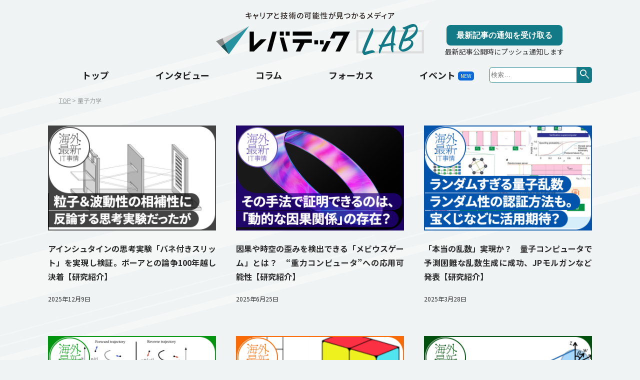

--- FILE ---
content_type: text/html; charset=UTF-8
request_url: https://levtech.jp/media/article/tag/%E9%87%8F%E5%AD%90%E5%8A%9B%E5%AD%A6/
body_size: 40521
content:
<!doctype html>
<html lang="ja">
	<head>
		<meta charset="utf-8">
		<meta name="viewport" content="width=device-width, initial-scale=1">
				<link rel="shortcut icon" href="https://levtech.jp/media/wp-content/themes/lv-media/favicon.ico">
		<link href="https://fonts.googleapis.com/css2?family=Noto+Sans+JP:wght@400;500;700&display=swap" rel="stylesheet">
		<link href="https://fonts.googleapis.com/css?family=Material+Icons+Outlined" rel="stylesheet">
		<link rel="stylesheet" href="https://fonts.googleapis.com/css2?family=Material+Symbols+Outlined:opsz,wght,FILL,GRAD@20..48,100..700,0..1,-50..200" />
		<link rel="stylesheet" href="https://fonts.googleapis.com/css2?family=Material+Symbols+Outlined:opsz,wght,FILL,GRAD@48,400,0,0" />
		<link rel="stylesheet" type="text/css" href="//cdn.jsdelivr.net/npm/slick-carousel@1.8.1/slick/slick.css"/>
		<link rel="stylesheet" type="text/css" href="//cdn.jsdelivr.net/npm/slick-carousel@1.8.1/slick/slick-theme.css"/>
		<link href="https://levtech.jp/media/wp-content/themes/lv-media/css/style.css?1759112602" rel="stylesheet">
		<link rel="stylesheet" href="https://levtech.jp/media/wp-content/themes/lv-media/style.css">
		<meta name='robots' content='index, follow, max-image-preview:large, max-snippet:-1, max-video-preview:-1' />
	<style>img:is([sizes="auto" i], [sizes^="auto," i]) { contain-intrinsic-size: 3000px 1500px }</style>
	
	<!-- This site is optimized with the Yoast SEO plugin v24.0 - https://yoast.com/wordpress/plugins/seo/ -->
	<title>量子力学 アーカイブ | レバテックラボ（レバテックLAB）</title>
	<link rel="canonical" href="https://levtech.jp/media/article/tag/量子力学/" />
	<meta property="og:locale" content="ja_JP" />
	<meta property="og:type" content="article" />
	<meta property="og:title" content="量子力学 アーカイブ | レバテックラボ（レバテックLAB）" />
	<meta property="og:url" content="https://levtech.jp/media/article/tag/量子力学/" />
	<meta property="og:site_name" content="レバテックラボ（レバテックLAB）" />
	<meta property="og:image" content="https://levtech.jp/media/wp-content/uploads/2024/07/ラボogp画像.png" />
	<meta property="og:image:width" content="1200" />
	<meta property="og:image:height" content="630" />
	<meta property="og:image:type" content="image/png" />
	<meta name="twitter:card" content="summary_large_image" />
	<meta name="twitter:site" content="@levtech_lab" />
	<script type="application/ld+json" class="yoast-schema-graph">{"@context":"https://schema.org","@graph":[{"@type":"CollectionPage","@id":"https://levtech.jp/media/article/tag/%e9%87%8f%e5%ad%90%e5%8a%9b%e5%ad%a6/","url":"https://levtech.jp/media/article/tag/%e9%87%8f%e5%ad%90%e5%8a%9b%e5%ad%a6/","name":"量子力学 アーカイブ | レバテックラボ（レバテックLAB）","isPartOf":{"@id":"https://levtech.jp/media/#website"},"primaryImageOfPage":{"@id":"https://levtech.jp/media/article/tag/%e9%87%8f%e5%ad%90%e5%8a%9b%e5%ad%a6/#primaryimage"},"image":{"@id":"https://levtech.jp/media/article/tag/%e9%87%8f%e5%ad%90%e5%8a%9b%e5%ad%a6/#primaryimage"},"thumbnailUrl":"https://levtech.jp/media/wp-content/uploads/2025/12/oversea1208.jpg","breadcrumb":{"@id":"https://levtech.jp/media/article/tag/%e9%87%8f%e5%ad%90%e5%8a%9b%e5%ad%a6/#breadcrumb"},"inLanguage":"ja"},{"@type":"ImageObject","inLanguage":"ja","@id":"https://levtech.jp/media/article/tag/%e9%87%8f%e5%ad%90%e5%8a%9b%e5%ad%a6/#primaryimage","url":"https://levtech.jp/media/wp-content/uploads/2025/12/oversea1208.jpg","contentUrl":"https://levtech.jp/media/wp-content/uploads/2025/12/oversea1208.jpg","width":720,"height":450},{"@type":"BreadcrumbList","@id":"https://levtech.jp/media/article/tag/%e9%87%8f%e5%ad%90%e5%8a%9b%e5%ad%a6/#breadcrumb","itemListElement":[{"@type":"ListItem","position":1,"name":"ホーム","item":"https://levtech.jp/media/"},{"@type":"ListItem","position":2,"name":"量子力学"}]},{"@type":"WebSite","@id":"https://levtech.jp/media/#website","url":"https://levtech.jp/media/","name":"レバテックラボ（レバテックLAB）","description":"レバテックラボ｜キャリアと技術の可能性が見つかるメディア","potentialAction":[{"@type":"SearchAction","target":{"@type":"EntryPoint","urlTemplate":"https://levtech.jp/media/?s={search_term_string}"},"query-input":{"@type":"PropertyValueSpecification","valueRequired":true,"valueName":"search_term_string"}}],"inLanguage":"ja"}]}</script>
	<!-- / Yoast SEO plugin. -->


<link rel='dns-prefetch' href='//static.addtoany.com' />
<link rel='stylesheet' id='wp-block-library-css' href='https://levtech.jp/media/wp-includes/css/dist/block-library/style.min.css?ver=6.7.1' type='text/css' media='all' />
<style id='classic-theme-styles-inline-css' type='text/css'>
/*! This file is auto-generated */
.wp-block-button__link{color:#fff;background-color:#32373c;border-radius:9999px;box-shadow:none;text-decoration:none;padding:calc(.667em + 2px) calc(1.333em + 2px);font-size:1.125em}.wp-block-file__button{background:#32373c;color:#fff;text-decoration:none}
</style>
<style id='global-styles-inline-css' type='text/css'>
:root{--wp--preset--aspect-ratio--square: 1;--wp--preset--aspect-ratio--4-3: 4/3;--wp--preset--aspect-ratio--3-4: 3/4;--wp--preset--aspect-ratio--3-2: 3/2;--wp--preset--aspect-ratio--2-3: 2/3;--wp--preset--aspect-ratio--16-9: 16/9;--wp--preset--aspect-ratio--9-16: 9/16;--wp--preset--color--black: #000000;--wp--preset--color--cyan-bluish-gray: #abb8c3;--wp--preset--color--white: #ffffff;--wp--preset--color--pale-pink: #f78da7;--wp--preset--color--vivid-red: #cf2e2e;--wp--preset--color--luminous-vivid-orange: #ff6900;--wp--preset--color--luminous-vivid-amber: #fcb900;--wp--preset--color--light-green-cyan: #7bdcb5;--wp--preset--color--vivid-green-cyan: #00d084;--wp--preset--color--pale-cyan-blue: #8ed1fc;--wp--preset--color--vivid-cyan-blue: #0693e3;--wp--preset--color--vivid-purple: #9b51e0;--wp--preset--gradient--vivid-cyan-blue-to-vivid-purple: linear-gradient(135deg,rgba(6,147,227,1) 0%,rgb(155,81,224) 100%);--wp--preset--gradient--light-green-cyan-to-vivid-green-cyan: linear-gradient(135deg,rgb(122,220,180) 0%,rgb(0,208,130) 100%);--wp--preset--gradient--luminous-vivid-amber-to-luminous-vivid-orange: linear-gradient(135deg,rgba(252,185,0,1) 0%,rgba(255,105,0,1) 100%);--wp--preset--gradient--luminous-vivid-orange-to-vivid-red: linear-gradient(135deg,rgba(255,105,0,1) 0%,rgb(207,46,46) 100%);--wp--preset--gradient--very-light-gray-to-cyan-bluish-gray: linear-gradient(135deg,rgb(238,238,238) 0%,rgb(169,184,195) 100%);--wp--preset--gradient--cool-to-warm-spectrum: linear-gradient(135deg,rgb(74,234,220) 0%,rgb(151,120,209) 20%,rgb(207,42,186) 40%,rgb(238,44,130) 60%,rgb(251,105,98) 80%,rgb(254,248,76) 100%);--wp--preset--gradient--blush-light-purple: linear-gradient(135deg,rgb(255,206,236) 0%,rgb(152,150,240) 100%);--wp--preset--gradient--blush-bordeaux: linear-gradient(135deg,rgb(254,205,165) 0%,rgb(254,45,45) 50%,rgb(107,0,62) 100%);--wp--preset--gradient--luminous-dusk: linear-gradient(135deg,rgb(255,203,112) 0%,rgb(199,81,192) 50%,rgb(65,88,208) 100%);--wp--preset--gradient--pale-ocean: linear-gradient(135deg,rgb(255,245,203) 0%,rgb(182,227,212) 50%,rgb(51,167,181) 100%);--wp--preset--gradient--electric-grass: linear-gradient(135deg,rgb(202,248,128) 0%,rgb(113,206,126) 100%);--wp--preset--gradient--midnight: linear-gradient(135deg,rgb(2,3,129) 0%,rgb(40,116,252) 100%);--wp--preset--font-size--small: 13px;--wp--preset--font-size--medium: 20px;--wp--preset--font-size--large: 36px;--wp--preset--font-size--x-large: 42px;--wp--preset--spacing--20: 0.44rem;--wp--preset--spacing--30: 0.67rem;--wp--preset--spacing--40: 1rem;--wp--preset--spacing--50: 1.5rem;--wp--preset--spacing--60: 2.25rem;--wp--preset--spacing--70: 3.38rem;--wp--preset--spacing--80: 5.06rem;--wp--preset--shadow--natural: 6px 6px 9px rgba(0, 0, 0, 0.2);--wp--preset--shadow--deep: 12px 12px 50px rgba(0, 0, 0, 0.4);--wp--preset--shadow--sharp: 6px 6px 0px rgba(0, 0, 0, 0.2);--wp--preset--shadow--outlined: 6px 6px 0px -3px rgba(255, 255, 255, 1), 6px 6px rgba(0, 0, 0, 1);--wp--preset--shadow--crisp: 6px 6px 0px rgba(0, 0, 0, 1);}:where(.is-layout-flex){gap: 0.5em;}:where(.is-layout-grid){gap: 0.5em;}body .is-layout-flex{display: flex;}.is-layout-flex{flex-wrap: wrap;align-items: center;}.is-layout-flex > :is(*, div){margin: 0;}body .is-layout-grid{display: grid;}.is-layout-grid > :is(*, div){margin: 0;}:where(.wp-block-columns.is-layout-flex){gap: 2em;}:where(.wp-block-columns.is-layout-grid){gap: 2em;}:where(.wp-block-post-template.is-layout-flex){gap: 1.25em;}:where(.wp-block-post-template.is-layout-grid){gap: 1.25em;}.has-black-color{color: var(--wp--preset--color--black) !important;}.has-cyan-bluish-gray-color{color: var(--wp--preset--color--cyan-bluish-gray) !important;}.has-white-color{color: var(--wp--preset--color--white) !important;}.has-pale-pink-color{color: var(--wp--preset--color--pale-pink) !important;}.has-vivid-red-color{color: var(--wp--preset--color--vivid-red) !important;}.has-luminous-vivid-orange-color{color: var(--wp--preset--color--luminous-vivid-orange) !important;}.has-luminous-vivid-amber-color{color: var(--wp--preset--color--luminous-vivid-amber) !important;}.has-light-green-cyan-color{color: var(--wp--preset--color--light-green-cyan) !important;}.has-vivid-green-cyan-color{color: var(--wp--preset--color--vivid-green-cyan) !important;}.has-pale-cyan-blue-color{color: var(--wp--preset--color--pale-cyan-blue) !important;}.has-vivid-cyan-blue-color{color: var(--wp--preset--color--vivid-cyan-blue) !important;}.has-vivid-purple-color{color: var(--wp--preset--color--vivid-purple) !important;}.has-black-background-color{background-color: var(--wp--preset--color--black) !important;}.has-cyan-bluish-gray-background-color{background-color: var(--wp--preset--color--cyan-bluish-gray) !important;}.has-white-background-color{background-color: var(--wp--preset--color--white) !important;}.has-pale-pink-background-color{background-color: var(--wp--preset--color--pale-pink) !important;}.has-vivid-red-background-color{background-color: var(--wp--preset--color--vivid-red) !important;}.has-luminous-vivid-orange-background-color{background-color: var(--wp--preset--color--luminous-vivid-orange) !important;}.has-luminous-vivid-amber-background-color{background-color: var(--wp--preset--color--luminous-vivid-amber) !important;}.has-light-green-cyan-background-color{background-color: var(--wp--preset--color--light-green-cyan) !important;}.has-vivid-green-cyan-background-color{background-color: var(--wp--preset--color--vivid-green-cyan) !important;}.has-pale-cyan-blue-background-color{background-color: var(--wp--preset--color--pale-cyan-blue) !important;}.has-vivid-cyan-blue-background-color{background-color: var(--wp--preset--color--vivid-cyan-blue) !important;}.has-vivid-purple-background-color{background-color: var(--wp--preset--color--vivid-purple) !important;}.has-black-border-color{border-color: var(--wp--preset--color--black) !important;}.has-cyan-bluish-gray-border-color{border-color: var(--wp--preset--color--cyan-bluish-gray) !important;}.has-white-border-color{border-color: var(--wp--preset--color--white) !important;}.has-pale-pink-border-color{border-color: var(--wp--preset--color--pale-pink) !important;}.has-vivid-red-border-color{border-color: var(--wp--preset--color--vivid-red) !important;}.has-luminous-vivid-orange-border-color{border-color: var(--wp--preset--color--luminous-vivid-orange) !important;}.has-luminous-vivid-amber-border-color{border-color: var(--wp--preset--color--luminous-vivid-amber) !important;}.has-light-green-cyan-border-color{border-color: var(--wp--preset--color--light-green-cyan) !important;}.has-vivid-green-cyan-border-color{border-color: var(--wp--preset--color--vivid-green-cyan) !important;}.has-pale-cyan-blue-border-color{border-color: var(--wp--preset--color--pale-cyan-blue) !important;}.has-vivid-cyan-blue-border-color{border-color: var(--wp--preset--color--vivid-cyan-blue) !important;}.has-vivid-purple-border-color{border-color: var(--wp--preset--color--vivid-purple) !important;}.has-vivid-cyan-blue-to-vivid-purple-gradient-background{background: var(--wp--preset--gradient--vivid-cyan-blue-to-vivid-purple) !important;}.has-light-green-cyan-to-vivid-green-cyan-gradient-background{background: var(--wp--preset--gradient--light-green-cyan-to-vivid-green-cyan) !important;}.has-luminous-vivid-amber-to-luminous-vivid-orange-gradient-background{background: var(--wp--preset--gradient--luminous-vivid-amber-to-luminous-vivid-orange) !important;}.has-luminous-vivid-orange-to-vivid-red-gradient-background{background: var(--wp--preset--gradient--luminous-vivid-orange-to-vivid-red) !important;}.has-very-light-gray-to-cyan-bluish-gray-gradient-background{background: var(--wp--preset--gradient--very-light-gray-to-cyan-bluish-gray) !important;}.has-cool-to-warm-spectrum-gradient-background{background: var(--wp--preset--gradient--cool-to-warm-spectrum) !important;}.has-blush-light-purple-gradient-background{background: var(--wp--preset--gradient--blush-light-purple) !important;}.has-blush-bordeaux-gradient-background{background: var(--wp--preset--gradient--blush-bordeaux) !important;}.has-luminous-dusk-gradient-background{background: var(--wp--preset--gradient--luminous-dusk) !important;}.has-pale-ocean-gradient-background{background: var(--wp--preset--gradient--pale-ocean) !important;}.has-electric-grass-gradient-background{background: var(--wp--preset--gradient--electric-grass) !important;}.has-midnight-gradient-background{background: var(--wp--preset--gradient--midnight) !important;}.has-small-font-size{font-size: var(--wp--preset--font-size--small) !important;}.has-medium-font-size{font-size: var(--wp--preset--font-size--medium) !important;}.has-large-font-size{font-size: var(--wp--preset--font-size--large) !important;}.has-x-large-font-size{font-size: var(--wp--preset--font-size--x-large) !important;}
:where(.wp-block-post-template.is-layout-flex){gap: 1.25em;}:where(.wp-block-post-template.is-layout-grid){gap: 1.25em;}
:where(.wp-block-columns.is-layout-flex){gap: 2em;}:where(.wp-block-columns.is-layout-grid){gap: 2em;}
:root :where(.wp-block-pullquote){font-size: 1.5em;line-height: 1.6;}
</style>
<link rel='stylesheet' id='new-label-styles-css' href='https://levtech.jp/media/wp-content/themes/lv-media/style.css?ver=6.7.1' type='text/css' media='all' />
<link rel='stylesheet' id='tablepress-default-css' href='https://levtech.jp/media/wp-content/plugins/tablepress/css/build/default.css?ver=3.0.1' type='text/css' media='all' />
<link rel='stylesheet' id='addtoany-css' href='https://levtech.jp/media/wp-content/plugins/add-to-any/addtoany.min.css?ver=1.16' type='text/css' media='all' />
<style id='addtoany-inline-css' type='text/css'>
@media screen and (max-width:980px){
.a2a_floating_style.a2a_vertical_style{display:none;}
}
@media screen and (min-width:981px){
.a2a_floating_style.a2a_default_style{display:none;}
}
.a2a_floating_style.a2a_default_style {opacity:0.8;width:228px;}
.a2a_floating_style a:nth-child(5) img { width: 32px; height: 32px;opacity:0.8}
</style>
<link rel='stylesheet' id='enlighterjs-css' href='https://levtech.jp/media/wp-content/plugins/enlighter/cache/enlighterjs.min.css?ver=mdOXaFQVAWjSqdn' type='text/css' media='all' />
<script type="text/javascript" id="addtoany-core-js-before">
/* <![CDATA[ */
window.a2a_config=window.a2a_config||{};a2a_config.callbacks=[];a2a_config.overlays=[];a2a_config.templates={};a2a_localize = {
	Share: "共有",
	Save: "ブックマーク",
	Subscribe: "購読",
	Email: "メール",
	Bookmark: "ブックマーク",
	ShowAll: "すべて表示する",
	ShowLess: "小さく表示する",
	FindServices: "サービスを探す",
	FindAnyServiceToAddTo: "追加するサービスを今すぐ探す",
	PoweredBy: "Powered by",
	ShareViaEmail: "メールでシェアする",
	SubscribeViaEmail: "メールで購読する",
	BookmarkInYourBrowser: "ブラウザにブックマーク",
	BookmarkInstructions: "このページをブックマークするには、 Ctrl+D または \u2318+D を押下。",
	AddToYourFavorites: "お気に入りに追加",
	SendFromWebOrProgram: "任意のメールアドレスまたはメールプログラムから送信",
	EmailProgram: "メールプログラム",
	More: "詳細&#8230;",
	ThanksForSharing: "共有ありがとうございます !",
	ThanksForFollowing: "フォローありがとうございます !"
};

a2a_config.icon_color="transparent,#5e5e5e";
/* ]]> */
</script>
<script type="text/javascript" defer src="https://static.addtoany.com/menu/page.js" id="addtoany-core-js"></script>
<script type="text/javascript" src="https://levtech.jp/media/wp-includes/js/jquery/jquery.min.js?ver=3.7.1" id="jquery-core-js"></script>
<script type="text/javascript" src="https://levtech.jp/media/wp-includes/js/jquery/jquery-migrate.min.js?ver=3.4.1" id="jquery-migrate-js"></script>
<script type="text/javascript" defer src="https://levtech.jp/media/wp-content/plugins/add-to-any/addtoany.min.js?ver=1.1" id="addtoany-jquery-js"></script>
<!-- Google Tag Manager -->
<script>(function(w,d,s,l,i){w[l]=w[l]||[];w[l].push({'gtm.start':
new Date().getTime(),event:'gtm.js'});var f=d.getElementsByTagName(s)[0],
j=d.createElement(s),dl=l!='dataLayer'?'&l='+l:'';j.async=true;j.src=
'https://www.googletagmanager.com/gtm.js?id='+i+dl;f.parentNode.insertBefore(j,f);
})(window,document,'script','dataLayer','GTM-5VGH3JF');</script>
<!-- End Google Tag Manager -->
				<style type="text/css" id="wp-custom-css">
			.videowrap {
position: relative;
width: 100%;
padding-top: 60%;
}
.videowrap iframe {
position: absolute;
top: 0;
right: 0;
width: 100% !important;
height: 100% !important;
}

/*code部分の背景色*/
code {
  background-color: #eee;
  border: 1px solid #ccc;
}		</style>
			</head>
	<body>
							<div class="l-container">
						<header class="header">
							<h1 class="header__logo"><a href="https://levtech.jp/media/"><img src="https://levtech.jp/media/wp-content/themes/lv-media/img/logo.svg" width="416" height="86" alt="キャリアと技術の可能性が見つかるメディア　レバテックメディアLAB"></a></h1>
														<div class="header--push">
							<button class="open-push open-push-button">最新記事の通知を受け取る</button>
							<p class="text-push">最新記事公開時にプッシュ通知します</p>
						</div>
							<div class="header--nav">
								<ul id="menu-pc_gnav" class="menu">
<?xml encoding="utf-8" ?><li id="menu-item-8725" class="menu-item menu-item-type-custom menu-item-object-custom menu-item-home menu-item-8725"><a href="https://levtech.jp/media/">&#12488;&#12483;&#12503;</a></li>
<li id="menu-item-8726" class="menu-item menu-item-type-taxonomy menu-item-object-category menu-item-8726"><a href="https://levtech.jp/media/article/interview/">&#12452;&#12531;&#12479;&#12499;&#12517;&#12540;</a></li>
<li id="menu-item-8727" class="menu-item menu-item-type-taxonomy menu-item-object-category menu-item-8727"><a href="https://levtech.jp/media/article/column/">&#12467;&#12521;&#12512;</a></li>
<li id="menu-item-8728" class="menu-item menu-item-type-taxonomy menu-item-object-category menu-item-8728"><a href="https://levtech.jp/media/article/focus/">&#12501;&#12457;&#12540;&#12459;&#12473;</a></li>
<li id="menu-item-12889" class="menu-item menu-item-type-taxonomy menu-item-object-category menu-item-12889 new-label"><a href="https://levtech.jp/media/article/event/">&#12452;&#12505;&#12531;&#12488;</a></li>

</ul>								<form role="search" method="get" class="search-form" action="https://levtech.jp/media/">
									<label>
										<span class="screen-reader-text">検索:</span>
										<input type="search" class="search-field" placeholder="検索…" value="" name="s">
									</label>
									<button id="sbtn4" type="submit" class="search-submit"><span class="material-symbols-outlined">
										search
										</span></button>
								</form>
							</div>
													</header>
						<header class="header header--fixed js-header">
							<p class="header__logo"><a href="https://levtech.jp/media/"><img src="https://levtech.jp/media/wp-content/themes/lv-media/img/logo.svg" width="416" height="86" alt="キャリアと技術の可能性が見つかるメディア　レバテックメディアLAB"></a></p>
														<div class="header--push-bell">
								<button class="open-push-bell open-push-button"><img src="https://levtech.jp/media/wp-content/themes/lv-media/img/bell.png" width="24"></button>
						</div>
							<div class="header--nav">
								<ul id="menu-pc_gnav-1" class="menu">
<?xml encoding="utf-8" ?><li class="menu-item menu-item-type-custom menu-item-object-custom menu-item-home menu-item-8725"><a href="https://levtech.jp/media/">&#12488;&#12483;&#12503;</a></li>
<li class="menu-item menu-item-type-taxonomy menu-item-object-category menu-item-8726"><a href="https://levtech.jp/media/article/interview/">&#12452;&#12531;&#12479;&#12499;&#12517;&#12540;</a></li>
<li class="menu-item menu-item-type-taxonomy menu-item-object-category menu-item-8727"><a href="https://levtech.jp/media/article/column/">&#12467;&#12521;&#12512;</a></li>
<li class="menu-item menu-item-type-taxonomy menu-item-object-category menu-item-8728"><a href="https://levtech.jp/media/article/focus/">&#12501;&#12457;&#12540;&#12459;&#12473;</a></li>
<li class="menu-item menu-item-type-taxonomy menu-item-object-category menu-item-12889 new-label"><a href="https://levtech.jp/media/article/event/">&#12452;&#12505;&#12531;&#12488;</a></li>

</ul>								<form role="search" method="get" class="search-form" action="https://levtech.jp/media/">
									<label>
										<span class="screen-reader-text">検索:</span>
										<input type="search" class="search-field" placeholder="検索…" value="" name="s">
									</label>
									<button id="sbtn4" type="submit" class="search-submit"><span class="material-symbols-outlined">
										search
										</span></button>
								</form>
							</div>
													</header>
						
    <div class="l-posts">
        <div class="breadcrumbs"><span><a href="https://levtech.jp/media">TOP</a></span><span class="p-breadcrumb__list">量子力学</span></div>        <div class="posts">
        		            <a class="posts__item" href="https://levtech.jp/media/article/column/detail_766/">
                <p class="posts__item__img"><img width="720" height="450" src="https://levtech.jp/media/wp-content/uploads/2025/12/oversea1208.jpg" class="attachment-full size-full wp-post-image" alt="" decoding="async" fetchpriority="high" srcset="https://levtech.jp/media/wp-content/uploads/2025/12/oversea1208.jpg 720w, https://levtech.jp/media/wp-content/uploads/2025/12/oversea1208-300x188.jpg 300w" sizes="(max-width: 720px) 100vw, 720px" /></p>
                <div class="posts__item__cont">
                    <div class="article">
						<h2 class="article__ttl">
														<span class="marker">アインシュタインの思考実験「バネ付きスリット」を実現し検証。ボーアとの論争100年越し決着【研究紹介】</span></h2>
                        <p class="article__date"><span class="marker marker--small">2025年12月9日</span></p>
                    </div>
                </div>
            </a>
        		            <a class="posts__item" href="https://levtech.jp/media/article/column/detail_684/">
                <p class="posts__item__img"><img width="720" height="450" src="https://levtech.jp/media/wp-content/uploads/2025/06/20250624oversea.png" class="attachment-full size-full wp-post-image" alt="" decoding="async" srcset="https://levtech.jp/media/wp-content/uploads/2025/06/20250624oversea.png 720w, https://levtech.jp/media/wp-content/uploads/2025/06/20250624oversea-300x188.png 300w" sizes="(max-width: 720px) 100vw, 720px" /></p>
                <div class="posts__item__cont">
                    <div class="article">
						<h2 class="article__ttl">
														<span class="marker">因果や時空の歪みを検出できる「メビウスゲーム」とは？　“重力コンピュータ”への応用可能性【研究紹介】</span></h2>
                        <p class="article__date"><span class="marker marker--small">2025年6月25日</span></p>
                    </div>
                </div>
            </a>
        		            <a class="posts__item" href="https://levtech.jp/media/article/column/detail_644/">
                <p class="posts__item__img"><img width="720" height="450" src="https://levtech.jp/media/wp-content/uploads/2025/03/20250329oversea.png" class="attachment-full size-full wp-post-image" alt="" decoding="async" srcset="https://levtech.jp/media/wp-content/uploads/2025/03/20250329oversea.png 720w, https://levtech.jp/media/wp-content/uploads/2025/03/20250329oversea-300x188.png 300w" sizes="(max-width: 720px) 100vw, 720px" /></p>
                <div class="posts__item__cont">
                    <div class="article">
						<h2 class="article__ttl">
														<span class="marker">「本当の乱数」実現か？　量子コンピュータで予測困難な乱数生成に成功、JPモルガンなど発表【研究紹介】</span></h2>
                        <p class="article__date"><span class="marker marker--small">2025年3月28日</span></p>
                    </div>
                </div>
            </a>
        		            <a class="posts__item" href="https://levtech.jp/media/article/column/detail_624/">
                <p class="posts__item__img"><img width="720" height="450" src="https://levtech.jp/media/wp-content/uploads/2025/02/20250226oversea.png" class="attachment-full size-full wp-post-image" alt="" decoding="async" loading="lazy" srcset="https://levtech.jp/media/wp-content/uploads/2025/02/20250226oversea.png 720w, https://levtech.jp/media/wp-content/uploads/2025/02/20250226oversea-300x188.png 300w" sizes="auto, (max-width: 720px) 100vw, 720px" /></p>
                <div class="posts__item__cont">
                    <div class="article">
						<h2 class="article__ttl">
														<span class="marker">量子の世界では、「時間」は未来にも過去にも向かい得る？　2本の「時間の矢」に迫る【研究紹介】</span></h2>
                        <p class="article__date"><span class="marker marker--small">2025年2月26日</span></p>
                    </div>
                </div>
            </a>
        		            <a class="posts__item" href="https://levtech.jp/media/article/column/detail_555/">
                <p class="posts__item__img"><img width="720" height="450" src="https://levtech.jp/media/wp-content/uploads/2024/11/2-line__TechFrontline_temp_not-sub-1.png" class="attachment-full size-full wp-post-image" alt="" decoding="async" loading="lazy" srcset="https://levtech.jp/media/wp-content/uploads/2024/11/2-line__TechFrontline_temp_not-sub-1.png 720w, https://levtech.jp/media/wp-content/uploads/2024/11/2-line__TechFrontline_temp_not-sub-1-300x188.png 300w" sizes="auto, (max-width: 720px) 100vw, 720px" /></p>
                <div class="posts__item__cont">
                    <div class="article">
						<h2 class="article__ttl">
														<span class="marker">「量子ルービックキューブ」があったらパターンは無限？　「重ね合わせ」操作により【研究紹介】</span></h2>
                        <p class="article__date"><span class="marker marker--small">2024年11月12日</span></p>
                    </div>
                </div>
            </a>
        		            <a class="posts__item" href="https://levtech.jp/media/article/column/detail_500/">
                <p class="posts__item__img"><img width="720" height="450" src="https://levtech.jp/media/wp-content/uploads/2024/08/eyecathcing.png" class="attachment-full size-full wp-post-image" alt="" decoding="async" loading="lazy" srcset="https://levtech.jp/media/wp-content/uploads/2024/08/eyecathcing.png 720w, https://levtech.jp/media/wp-content/uploads/2024/08/eyecathcing-300x188.png 300w" sizes="auto, (max-width: 720px) 100vw, 720px" /></p>
                <div class="posts__item__cont">
                    <div class="article">
						<h2 class="article__ttl">
														<span class="marker">「動的量子チェシャ猫」が物理法則を揺るがす？ “回転の勢い”が粒子から分離して移動できる可能性【研究紹介】</span></h2>
                        <p class="article__date"><span class="marker marker--small">2024年8月16日</span></p>
                    </div>
                </div>
            </a>
        		            <a class="posts__item" href="https://levtech.jp/media/article/column/detail_413/">
                <p class="posts__item__img"><img width="720" height="450" src="https://levtech.jp/media/wp-content/uploads/2024/04/3-line__TechFrontline_temp_not-sub-9-1.png" class="attachment-full size-full wp-post-image" alt="" decoding="async" loading="lazy" srcset="https://levtech.jp/media/wp-content/uploads/2024/04/3-line__TechFrontline_temp_not-sub-9-1.png 720w, https://levtech.jp/media/wp-content/uploads/2024/04/3-line__TechFrontline_temp_not-sub-9-1-300x188.png 300w" sizes="auto, (max-width: 720px) 100vw, 720px" /></p>
                <div class="posts__item__cont">
                    <div class="article">
						<h2 class="article__ttl">
														<span class="marker">ブラックホール内部の量子状態をもとにエントロピーを計算　ホーキング博士の理論と一致【研究紹介】</span></h2>
                        <p class="article__date"><span class="marker marker--small">2024年4月9日</span></p>
                    </div>
                </div>
            </a>
        		            <a class="posts__item" href="https://levtech.jp/media/article/column/detail_409/">
                <p class="posts__item__img"><img width="720" height="450" src="https://levtech.jp/media/wp-content/uploads/2024/03/2-line__TechFrontline_temp_-3-2.png" class="attachment-full size-full wp-post-image" alt="" decoding="async" loading="lazy" srcset="https://levtech.jp/media/wp-content/uploads/2024/03/2-line__TechFrontline_temp_-3-2.png 720w, https://levtech.jp/media/wp-content/uploads/2024/03/2-line__TechFrontline_temp_-3-2-300x188.png 300w" sizes="auto, (max-width: 720px) 100vw, 720px" /></p>
                <div class="posts__item__cont">
                    <div class="article">
						<h2 class="article__ttl">
														<span class="marker">重力を媒介する未発見の粒子「重力子」に似たものが見つかる　Nature誌で論文発表、半導体使った実験で【研究紹介】</span></h2>
                        <p class="article__date"><span class="marker marker--small">2024年3月29日</span></p>
                    </div>
                </div>
            </a>
                </div>
    </div>

<p id="page-top"><a href="#"></a></p>
	<footer class="l-footer">
        <div class="footer">
			<div class="footer__contact">
				<a href="https://forms.gle/X19U3KqkEkcNhCAA6">お問い合わせ</a>
				<a href="https://forms.gle/hA8V4bKJ4VZASnoa7">ライター募集</a>
			</div>
            <ul class="footer__nav">
                <li class="footer__nav__item"><a href="https://levtech.jp/media/service/">サービス紹介</a></li>
                <li class="footer__nav__item"><a href="/company/" target="_blank">運営会社</a></li>
                <li class="footer__nav__item"><a href="https://leverages.jp/privacypolicy/" target="_blank">レバレジーズグループ・プライバシーポリシー</a></li>
            </ul>
            <div class="footer__company">
				<div class="footer__company__logo"><img src="https://levtech.jp/media/wp-content/themes/lv-media/img/logoLT.svg" width="127" height="25" alt="レバテック" loading="lazy"></div>
				<p class="footer__company__copy">&copy; 2014-2026 Levtech Co., Ltd.</p>
			</div>
		</div>
</footer>
</div>
<div class="a2a_kit a2a_kit_size_32 a2a_floating_style a2a_vertical_style" data-a2a-scroll-show="100,120" style="right:30px;top:100px;background-color:transparent"><a class="a2a_button_hatena" href="https://www.addtoany.com/add_to/hatena?linkurl=https%3A%2F%2Flevtech.jp%2Fmedia%2Fmedia%2Farticle%2Ftag%2F%25E9%2587%258F%25E5%25AD%2590%25E5%258A%259B%25E5%25AD%25A6%2F&amp;linkname=%E9%87%8F%E5%AD%90%E5%8A%9B%E5%AD%A6%20%E3%82%A2%E3%83%BC%E3%82%AB%E3%82%A4%E3%83%96%20%7C%20%E3%83%AC%E3%83%90%E3%83%86%E3%83%83%E3%82%AF%E3%83%A9%E3%83%9C%EF%BC%88%E3%83%AC%E3%83%90%E3%83%86%E3%83%83%E3%82%AFLAB%EF%BC%89" title="Hatena" rel="nofollow noopener" target="_blank"></a><a class="a2a_button_twitter" href="https://www.addtoany.com/add_to/twitter?linkurl=https%3A%2F%2Flevtech.jp%2Fmedia%2Fmedia%2Farticle%2Ftag%2F%25E9%2587%258F%25E5%25AD%2590%25E5%258A%259B%25E5%25AD%25A6%2F&amp;linkname=%E9%87%8F%E5%AD%90%E5%8A%9B%E5%AD%A6%20%E3%82%A2%E3%83%BC%E3%82%AB%E3%82%A4%E3%83%96%20%7C%20%E3%83%AC%E3%83%90%E3%83%86%E3%83%83%E3%82%AF%E3%83%A9%E3%83%9C%EF%BC%88%E3%83%AC%E3%83%90%E3%83%86%E3%83%83%E3%82%AFLAB%EF%BC%89" title="Twitter" rel="nofollow noopener" target="_blank"></a><a class="a2a_button_facebook" href="https://www.addtoany.com/add_to/facebook?linkurl=https%3A%2F%2Flevtech.jp%2Fmedia%2Fmedia%2Farticle%2Ftag%2F%25E9%2587%258F%25E5%25AD%2590%25E5%258A%259B%25E5%25AD%25A6%2F&amp;linkname=%E9%87%8F%E5%AD%90%E5%8A%9B%E5%AD%A6%20%E3%82%A2%E3%83%BC%E3%82%AB%E3%82%A4%E3%83%96%20%7C%20%E3%83%AC%E3%83%90%E3%83%86%E3%83%83%E3%82%AF%E3%83%A9%E3%83%9C%EF%BC%88%E3%83%AC%E3%83%90%E3%83%86%E3%83%83%E3%82%AFLAB%EF%BC%89" title="Facebook" rel="nofollow noopener" target="_blank"></a><a class="a2a_button_line" href="https://www.addtoany.com/add_to/line?linkurl=https%3A%2F%2Flevtech.jp%2Fmedia%2Fmedia%2Farticle%2Ftag%2F%25E9%2587%258F%25E5%25AD%2590%25E5%258A%259B%25E5%25AD%25A6%2F&amp;linkname=%E9%87%8F%E5%AD%90%E5%8A%9B%E5%AD%A6%20%E3%82%A2%E3%83%BC%E3%82%AB%E3%82%A4%E3%83%96%20%7C%20%E3%83%AC%E3%83%90%E3%83%86%E3%83%83%E3%82%AF%E3%83%A9%E3%83%9C%EF%BC%88%E3%83%AC%E3%83%90%E3%83%86%E3%83%83%E3%82%AFLAB%EF%BC%89" title="Line" rel="nofollow noopener" target="_blank"></a><a href="https://levtech.jp/media/feed/" title="RSS" rel="nofollow" target="_blank"><img src="https://levtech.jp/media/wp-content/themes/lv-media/img/rss_icon_gray.svg" width="32" height="32" alt="RSS"></a></div><div class="a2a_kit a2a_kit_size_32 a2a_floating_style a2a_default_style" data-a2a-scroll-show="300,300" style="bottom:10px;left:50%;transform:translateX(-50%);background-color:transparent"><a class="a2a_button_hatena" href="https://www.addtoany.com/add_to/hatena?linkurl=https%3A%2F%2Flevtech.jp%2Fmedia%2Fmedia%2Farticle%2Ftag%2F%25E9%2587%258F%25E5%25AD%2590%25E5%258A%259B%25E5%25AD%25A6%2F&amp;linkname=%E9%87%8F%E5%AD%90%E5%8A%9B%E5%AD%A6%20%E3%82%A2%E3%83%BC%E3%82%AB%E3%82%A4%E3%83%96%20%7C%20%E3%83%AC%E3%83%90%E3%83%86%E3%83%83%E3%82%AF%E3%83%A9%E3%83%9C%EF%BC%88%E3%83%AC%E3%83%90%E3%83%86%E3%83%83%E3%82%AFLAB%EF%BC%89" title="Hatena" rel="nofollow noopener" target="_blank"></a><a class="a2a_button_twitter" href="https://www.addtoany.com/add_to/twitter?linkurl=https%3A%2F%2Flevtech.jp%2Fmedia%2Fmedia%2Farticle%2Ftag%2F%25E9%2587%258F%25E5%25AD%2590%25E5%258A%259B%25E5%25AD%25A6%2F&amp;linkname=%E9%87%8F%E5%AD%90%E5%8A%9B%E5%AD%A6%20%E3%82%A2%E3%83%BC%E3%82%AB%E3%82%A4%E3%83%96%20%7C%20%E3%83%AC%E3%83%90%E3%83%86%E3%83%83%E3%82%AF%E3%83%A9%E3%83%9C%EF%BC%88%E3%83%AC%E3%83%90%E3%83%86%E3%83%83%E3%82%AFLAB%EF%BC%89" title="Twitter" rel="nofollow noopener" target="_blank"></a><a class="a2a_button_facebook" href="https://www.addtoany.com/add_to/facebook?linkurl=https%3A%2F%2Flevtech.jp%2Fmedia%2Fmedia%2Farticle%2Ftag%2F%25E9%2587%258F%25E5%25AD%2590%25E5%258A%259B%25E5%25AD%25A6%2F&amp;linkname=%E9%87%8F%E5%AD%90%E5%8A%9B%E5%AD%A6%20%E3%82%A2%E3%83%BC%E3%82%AB%E3%82%A4%E3%83%96%20%7C%20%E3%83%AC%E3%83%90%E3%83%86%E3%83%83%E3%82%AF%E3%83%A9%E3%83%9C%EF%BC%88%E3%83%AC%E3%83%90%E3%83%86%E3%83%83%E3%82%AFLAB%EF%BC%89" title="Facebook" rel="nofollow noopener" target="_blank"></a><a class="a2a_button_line" href="https://www.addtoany.com/add_to/line?linkurl=https%3A%2F%2Flevtech.jp%2Fmedia%2Fmedia%2Farticle%2Ftag%2F%25E9%2587%258F%25E5%25AD%2590%25E5%258A%259B%25E5%25AD%25A6%2F&amp;linkname=%E9%87%8F%E5%AD%90%E5%8A%9B%E5%AD%A6%20%E3%82%A2%E3%83%BC%E3%82%AB%E3%82%A4%E3%83%96%20%7C%20%E3%83%AC%E3%83%90%E3%83%86%E3%83%83%E3%82%AF%E3%83%A9%E3%83%9C%EF%BC%88%E3%83%AC%E3%83%90%E3%83%86%E3%83%83%E3%82%AFLAB%EF%BC%89" title="Line" rel="nofollow noopener" target="_blank"></a><a href="https://levtech.jp/media/feed/" title="RSS" rel="nofollow" target="_blank"><img src="https://levtech.jp/media/wp-content/themes/lv-media/img/rss_icon_gray.svg" width="32" height="32" alt="RSS"></a></div>			<script>
				// Used by Gallery Custom Links to handle tenacious Lightboxes
				//jQuery(document).ready(function () {

					function mgclInit() {
						
						// In jQuery:
						// if (jQuery.fn.off) {
						// 	jQuery('.no-lightbox, .no-lightbox img').off('click'); // jQuery 1.7+
						// }
						// else {
						// 	jQuery('.no-lightbox, .no-lightbox img').unbind('click'); // < jQuery 1.7
						// }

						// 2022/10/24: In Vanilla JS
						var elements = document.querySelectorAll('.no-lightbox, .no-lightbox img');
						for (var i = 0; i < elements.length; i++) {
						 	elements[i].onclick = null;
						}


						// In jQuery:
						//jQuery('a.no-lightbox').click(mgclOnClick);

						// 2022/10/24: In Vanilla JS:
						var elements = document.querySelectorAll('a.no-lightbox');
						for (var i = 0; i < elements.length; i++) {
						 	elements[i].onclick = mgclOnClick;
						}

						// in jQuery:
						// if (jQuery.fn.off) {
						// 	jQuery('a.set-target').off('click'); // jQuery 1.7+
						// }
						// else {
						// 	jQuery('a.set-target').unbind('click'); // < jQuery 1.7
						// }
						// jQuery('a.set-target').click(mgclOnClick);

						// 2022/10/24: In Vanilla JS:
						var elements = document.querySelectorAll('a.set-target');
						for (var i = 0; i < elements.length; i++) {
						 	elements[i].onclick = mgclOnClick;
						}
					}

					function mgclOnClick() {
						if (!this.target || this.target == '' || this.target == '_self')
							window.location = this.href;
						else
							window.open(this.href,this.target);
						return false;
					}

					// From WP Gallery Custom Links
					// Reduce the number of  conflicting lightboxes
					function mgclAddLoadEvent(func) {
						var oldOnload = window.onload;
						if (typeof window.onload != 'function') {
							window.onload = func;
						} else {
							window.onload = function() {
								oldOnload();
								func();
							}
						}
					}

					mgclAddLoadEvent(mgclInit);
					mgclInit();

				//});
			</script>
		<!-- Google Tag Manager (noscript) -->
<noscript><iframe src="https://www.googletagmanager.com/ns.html?id=GTM-5VGH3JF"
height="0" width="0" style="display:none;visibility:hidden"></iframe></noscript>
<!-- End Google Tag Manager (noscript) -->
		<script type="text/javascript" src="https://levtech.jp/media/wp-content/plugins/enlighter/cache/enlighterjs.min.js?ver=mdOXaFQVAWjSqdn" id="enlighterjs-js"></script>
<script type="text/javascript" id="enlighterjs-js-after">
/* <![CDATA[ */
!function(e,n){if("undefined"!=typeof EnlighterJS){var o={"selectors":{"block":"pre.EnlighterJSRAW","inline":"code.EnlighterJSRAW"},"options":{"indent":4,"ampersandCleanup":true,"linehover":false,"rawcodeDbclick":false,"textOverflow":"break","linenumbers":true,"theme":"atomic","language":"generic","retainCssClasses":false,"collapse":false,"toolbarOuter":"","toolbarTop":"{BTN_RAW}{BTN_COPY}{BTN_WINDOW}{BTN_WEBSITE}","toolbarBottom":""}};(e.EnlighterJSINIT=function(){EnlighterJS.init(o.selectors.block,o.selectors.inline,o.options)})()}else{(n&&(n.error||n.log)||function(){})("Error: EnlighterJS resources not loaded yet!")}}(window,console);
/* ]]> */
</script>
<script src="https://code.jquery.com/jquery-1.12.4.min.js"></script>
<script type="text/javascript" src="https://cdn.jsdelivr.net/npm/slick-carousel@1.8.1/slick/slick.min.js"></script>
<script src="https://cdn.jsdelivr.net/clipboard.js/1.5.13/clipboard.min.js"></script>
<script src="https://levtech.jp/media/wp-content/themes/lv-media/js/common.js"></script>
</body>
</html>

--- FILE ---
content_type: text/css
request_url: https://levtech.jp/media/wp-content/themes/lv-media/css/style.css?1759112602
body_size: 5057
content:
@charset "UTF-8";
* {
  box-sizing: border-box;
}

html {
  font-size: 62.5%;
}

body {
  margin: 0;
  padding: 0;
  color: #2d2d2d;
  background: #fff;
  font-family: "Noto Sans JP", "Hiragino Kaku Gothic ProN", "ヒラギノ角ゴ ProN W3", メイリオ, sans-serif;
  font-size: 12px;
  -webkit-text-size-adjust: none;
}

h1,
h2,
h3,
h4,
h5,
h6,
td,
th,
p,
dl,
dt,
dd,
ul,
li,
ol {
  list-style: none;
  margin: 0;
  padding: 0;
}

dt {
  font-weight: bold;
}

img {
  vertical-align: top;
  border: 0;
}

hr {
  display: none;
  clear: both;
}

sup {
  vertical-align: 5px;
  font-size: 9px;
}

body {
  line-height: 1.8;
  background: #f0f3f3;
  font-size: 1.4rem;
  font-feature-settings: "pkna";
  -webkit-font-smoothing: antialiased;
}

img {
  width: 100%;
  height: auto;
  vertical-align: bottom;
}

a {
  transition: 0.2s;
}
a:hover {
  opacity: 0.7;
}

.brPc {
  display: block;
}
@media screen and (max-width: 768px) {
  .brPc {
    display: none;
  }
}

.brSp {
  display: none;
}
@media screen and (max-width: 768px) {
  .brSp {
    display: block;
  }
}

.l-container {
  min-height: 100vh;
  overflow: hidden;
  /*padding-top: 32px;*/
  background: url(../img/bg.svg) no-repeat top center/110% auto;
}
@media screen and (max-width: 768px) {
  .l-container {
    /*padding-top: 24px;*/
    background-size: 420% auto;
  }
}
.l-container--page {
  padding-top: 80px;
}
@media screen and (max-width: 768px) {
  .l-container--page {
    padding-top: 40px;
  }
}

.breadcrumbs {
  margin-bottom: 40px;
  color: #929a9a;
  font-size: 1.2rem;
  padding: 0 2%;
}
@media screen and (max-width: 768px) {
  .breadcrumbs {
    overflow: auto;
    margin-bottom: 16px;
    font-size: 1rem;
    white-space: nowrap;
  }
}
.breadcrumbs a {
  color: #929a9a;
}

.p-breadcrumb__list::before {
	content: '>';
	padding: 0 0.2em;
	color: #929a9a;
}

.marker {
  display: inline;
}
@media screen and (max-width: 768px) {
  .marker {
    padding: 6px 7px;
  }
}

.header {
  width: 100%;
  position: relative;
}
.header--fixed {
  position: fixed;
  top: 0;
  left: 0;
  z-index: 100;
  height: 56px;
  padding: 8px 0;
  box-shadow: 0 2px 4px rgba(0, 0, 0, 0.15);
  background: #fff;
  opacity: 0;
  transform: translateY(-100%);
  transition: all 0.2s;
  align-items: baseline;
}
.header__logo {
  max-width: 416px;
  margin: auto;
  padding-top: 24px;
}
.header--top {	
	position: relative;
}
@media screen and (max-width: 768px) {
	.header--fixed {
		height: 80px;
		flex-wrap: wrap;
	}
  .header__logo {
    width: 90%;
	text-align: center;
	max-width: 332px;
  }
	.header--fixed .header__logo {
		padding-top: 0;
	}
}
.header--fixed .header__logo {
  width: 175px;
  margin: auto 20px auto auto;
	padding-top: 0;
}
.header--article .header__logo {
  width: 240px;
}
@media screen and (max-width: 1024px) {
	.header--fixed .header__logo {
  width: 100%;
}
	.header--fixed .header__logo a {
		display: block;
		width: 175px;
		margin: auto;
	}
  .header--article .header__logo {
    width: auto;
    margin: 0 68px;
  }
}


.header.is-appear {
  opacity: 1;
  transform: translateY(0);
}
/* techcrunch */
.l-container.l-container--top {
	padding-top: 0;
}
.header--top .header__bnr {
	width: 100%;
	position: fixed;
	z-index: 2;
}
@media screen and (max-width: 1024px) {
	.header--top .header__bnr {
		margin: 0;
	}
}
.header--top .header__bnr a {
	display: block;
    text-align: center;
    text-decoration: none;
    color: #fff;
	font-size: 1.8rem;
	line-height: 18px;
    padding: 14px 0;
    background: linear-gradient(90deg, #00A562, #36C275, #00D301);
}
.header--top .header__bnr a img {
	width: 40px;
    height: 20px;
    margin-right: 16px;
}
.header--top .header__bnr a span {
    font-size: 12px;
	border: 1px solid #fff;
	border-radius: 4px;
    padding: 4px 12px;
    margin-left: 24px;
}
@media screen and (max-width: 768px) {
	.header--top .header__bnr a {
		font-size: 1.6rem;
		line-height: 20px;
	}
	.header--top .header__bnr a img {
		margin-right: 8px;
	}
	.header--top .header__bnr a span {
		font-size: 12px;
		margin-left: 10px;
	}
}
/* push */
.header--push {
	position: absolute;
	top: 50px;
	left: 50%;
	transform: translate(250px);
}
.header--push .open-push {
  display: block;
  line-height: 40px;
  margin: auto;
  border-radius: 8px;
  color: #fff;
  background: #127987;
  font-weight: bold;
  font-size: 1.6rem;
  text-align: center;
  text-decoration: none;
  cursor: pointer;
  border: 0;
  padding: 1px 20px 0;
  transition: .2s;
}
.header--push .open-push:hover {
	opacity: 0.8;
}
.header--push-bell {
	width: 24px;
}
.header.header--article .header--push {
	top: 25px;
}
.header--push-bell button {
	border: 0;
    background: none;
    padding: 0;
    cursor: pointer;
}
/* header navi */
.header--nav {
	display: flex;
	width: 1088px;
	margin: 24px auto 0;
	justify-content: space-between;
}
.header--nav ul {
	display: flex;
	justify-content: space-around;
	flex-grow: 1;
	margin: 0 2%;
	font-size: clamp(1rem, 1vw + 1rem, 1.8rem);
}
.header--nav ul li a {
	text-decoration: none;
	color: #202020;
	font-weight: bold;
}
.header--nav ul li a:hover {
	border-bottom: 2px solid #127987;
	color: #127987;
	transition: none;
}
.header--nav ul li:nth-of-type(5) {
	position: relative;
}
/* 共通スタイル */
li.new-label::after {
  content: "NEW";
  display: inline-block;
  padding: 0 5px; /* 必要に応じて調整 */
  margin-left: 5px;
  background-color: #0969da;
  color: #fff;
  border-radius: 5px;
  font-size: 10px; /* 必要に応じて調整 */
	position: absolute;
	top: 9px;
}

/* js-headerクラスを持つヘッダーの場合 */
.js-header li.new-label::after {
  content: "●";
  padding: 0; /* ドットなのでパディングを0に */
  margin-left: 5px;
  background-color: transparent; /* 背景色を透明に */
  color: #0969da; /* ドットの色を設定 */
	position: absolute;
	top: 0;
}

@media screen and (max-width: 1088px) {
	.header--nav {
		width: 90%;
		position: relative;
	}
}
/* header search */
.search-form {
	display: flex;
	/*border: 1px solid #127987;*/
	border-radius: 5px;
	height: auto;
	overflow: hidden;
}

.search-form label {
	display: block;
}
.search-field {
	border: 1px solid #127987;
	border-top-left-radius: 5px;
	border-bottom-left-radius: 5px;
	display: block;
	height: 100%;
	/*padding: 2px;*/
}
.search-submit {
	border: 0;
	background: #127987;
	border-top-right-radius: 5px;
	border-bottom-right-radius: 5px;
	color: #fff;
	padding: 2px 3px 0;
	cursor: pointer;
}
.search-submit:hover {
	opacity: 0.8;
}
.material-symbols-outlined {
  font-variation-settings:
  'FILL' 0,
  'wght' 400,
  'GRAD' 0,
  'opsz' 48
}

.pop-search {
	position: absolute;
	bottom: -24px;
	right: 0;
	width: 207px;
	height: auto;
	overflow: hidden;
	opacity: 0;
	visibility: hidden;
	transition: .3s;
}
@media screen and (max-width: 768px) {
	.pop-search {
		width: 199px;
	}
	.pop-search label,
	.pop-search label input {
		width: 100%;
	}
}
.form-appear{
	opacity: 1;
	visibility: visible;
}
.icn-appear {
	color: #127987;
}
/* header-fixed */
.header--fixed {
	display: flex;
}
.header--fixed .header--nav {
	width: 784px;
	margin: 10px auto 0;
}

@media screen and (max-width: 768px) {
	.header--fixed .header--nav {
		width: 90%;
		margin: 5px auto 0;
	}
}
/* search */
.posts.search-list {
	display: block;
}



.l-footer {
  margin-top: 80px;
  background: #fff;
}

.footer {
  display: flex;
  max-width: 1088px;
  flex-flow: row-reverse;
  justify-content: flex-end;
  align-items: center;
  margin: auto;
  padding: 32px 0;
}
@media screen and (max-width: 1024px) {
  .footer {
    width: 100%;
    padding: 40px 16px 16px;
  }
}
@media screen and (max-width: 768px) {
  .footer {
    display: block;
  }
  .footer__company {
    margin-top: 16px;
  }
}
.footer__company__logo {
  width: 140px;
}
@media screen and (max-width: 768px) {
  .footer__company__logo {
    width: 120px;
  }
}
.footer__company__copy {
  margin-top: 8px;
  font-size: 1rem;
}
@media screen and (max-width: 768px) {
  .footer__company__copy {
    font-size: 0.9rem;
  }
}
.footer__nav {
  display: flex;
  flex-wrap: wrap;
  margin-left: 100px;
}
@media screen and (max-width: 768px) {
  .footer__nav {
    margin-left: 0;
  }
}
.footer__nav__item {
  margin-right: 24px;
}
@media screen and (max-width: 768px) {
  .footer__nav__item {
    width: 50%;
    margin: 0 0 20px 0;
  }
  .footer__nav__item:nth-of-type(3) {
    width: 100%;
  }
}
.footer__nav__item a {
  color: #4a4a4a;
  font-size: 1.4rem;
  text-decoration: none;
}

.articleDetail__head__ttl {
  display: inline;
}

.l-mainPost {
  /*width: 1088px;*/
  width: 100%;
  margin: 64px auto 130px;
}
@media screen and (max-width: 768px) {
  .l-mainPost {
    width: 100%;
    overflow: hidden;
    margin: 32px auto 80px;
  }
}

.mainPost__item {
  display: flex;
  justify-content: space-between;
  align-items: center;
  color: #2d2d2d;
  text-decoration: none;
}
@media screen and (max-width: 768px) {
  .mainPost__item {
    display: block;
  }
}
.mainPost__item__img {
  position: relative;
  z-index: 0;
  width: 584px;
}
@media screen and (max-width: 768px) {
  .mainPost__item__img {
    width: 100%;
  }
}
.mainPost__item__img span {
  position: absolute;
  top: 12px;
  right: -40px;
  display: inline-block;
  line-height: 24px;
  padding: 2px 4px;
  color: #fff;
  background: #2d2d2d;
  font-weight: bold;
  font-size: 2rem;
  transform: rotate(90deg);
}
@media screen and (max-width: 768px) {
  .mainPost__item__img span {
    right: -8px;
  }
}
.mainPost__item__cont {
  position: relative;
  width: 456px;
}
@media screen and (max-width: 768px) {
  .mainPost__item__cont {
    width: 100%;
    margin-top: 15px;
  }
}
.slider__item {
	width: 920px;
	background: #fff;
	margin: 0 28px;
	text-decoration: none;
}
@media screen and (max-width: 768px) {
	.slider__item {
		width: calc(4% - 100px);
	}
}
@media screen and (max-width: 414px) {
	.slider__item {
	  width: 2%;
      margin: 0 8px;
	}
}
.slider__item__inner {
	display: flex;
    justify-content: space-between;
    align-items: center;
    color: #2d2d2d;
    text-decoration: none;
	width: 920px;
	padding: 20px 30px 20px 20px;
	/*height: 340px;*/
}
@media screen and (max-width: 768px) {
	.slider__item__inner {
		width: 100%;
		height: 200px;
	}
}
@media screen and (max-width: 414px) {
	.slider__item__inner {
		display: block;
		height: 310px;
	}
}


.slider__item__img {
	position: relative;
	z-index: 0;
	width: 400px;
}
.slider__item__cont {
	position: relative;
	width: 448px;
}
@media screen and (max-width: 768px) {
	.slider__item__img {
		width: 35%;
	}
	.slider__item__cont {
		width: 63%;
	}
}
@media screen and (max-width: 414px) {
	.slider__item__img {
		width: 100%;
		margin: 0 auto 10px;
	}
	.slider__item__cont {
		width: 100%;
	}
}

.slider__item__cont .article--main .article__txt {
	display: none;
}
.slider__item__cont .article--main .article__ttl {
	max-height: 165px;
	overflow: hidden;
}
.slider__item__cont .tagLabel {
	margin-top: 8px;
	margin-bottom: 0;
	border: 0;
	width: 448px;
	padding: 0;
}
@media screen and (max-width: 768px) {
	.slider__item__cont .article--main .article__ttl {
		max-height: 130px;
	}
	.slider__item__cont .article--main .article__date {
		margin-top: 8px;
	}
	.slider__item__cont .tagLabel {
		width: 100%;
	}
	.slick-dotted.slick-slider {
		margin-bottom: 50px;
	}
}
@media screen and (max-width: 414px){
	.slider__item__cont .article--main .article__ttl {
		font-size: 1.2em;
	}
	.slider__item__cont .tagLabel,
	.slider__item__cont .article--main .article__date {
		display: none;
	}
}
.slider__item__cont .tagLabel p {
	border: 1px solid #979797;
}
.slider {
	visibility: hidden;
}
.slider.slick-initialized {
	visibility: visible;
}
.slick-dots {
	bottom: -42px;
}
.slick-prev {
	left: calc(50% - 75px);
	bottom: -42px;
	top: auto;
	-webkit-transform: translateY(-2px) rotate(-135deg);
    transform: translateY(-2px) rotate(-135deg);
}
.slick-next {
	right: calc(50% - 75px);
	bottom: -42px;
	top: auto;
	-webkit-transform: translateY(-2px) rotate(45deg);
    transform: translateY(-2px) rotate(45deg);	
}
.slick-prev, .slick-next {
	background: #e1e1e1;
	border-radius: 50%;
	z-index: 1;
}
.slick-prev:before, .slick-next:before {
	opacity: 1;
	color: #e1e1e1;
	content: '';
    display: inline-block;
    width: 5px;
    height: 5px;
    border-top: 1px solid #2d2d2d;
    border-right: 1px solid #2d2d2d;
}
.l-posts {
  width: 1088px;
  margin: 24px auto 0;
}
@media screen and (max-width: 768px) {
  .l-posts {
    width: 100%;
    margin-top: 24px;
    padding: 0 16px;
  }
}

.posts {
  display: flex;
  flex-wrap: wrap;
}
.posts__item {
  width: 336px;
  margin: 0 40px 64px 0;
  color: #2d2d2d;
  text-decoration: none;
}
@media screen and (max-width: 1024px) {
  .post__item {
    width: 28%;
    overflow: hidden;
    margin: 0 2% 48px;
  }
}
.posts__item:nth-child(3n) {
  margin-right: 0;
}
@media screen and (max-width: 1024px) {
  .posts__item:nth-child(3n) {
    margin-right: 2%;
  }
}
@media screen and (max-width: 768px) {
  .posts__item {
    width: 100%;
    overflow: hidden;
    margin: 0 0 48px;
  }
  .posts__item:nth-child(3n) {
    margin-right: 0;
  }
}

.posts__item__cont {
  margin-top: 22px;
}

.article {
  text-align: justify;
  word-wrap: break-word;
}
@media screen and (max-width: 768px) {
  .article--main {
	padding: 0 16px;
  }
	.slider__item .article--main {
		padding: 0;
	}
}
.article__ttl {
  font-size: 1.6rem;
}
.article--main .article__ttl {
  font-size: 2.4rem;
}
@media screen and (max-width: 768px) {
  .article--main .article__ttl {
    font-size: 1.8rem;
  }
  .slider__item__cont .article--main .article__ttl {
    font-size: 1.5rem;
  }
}
@media screen and (max-width: 768px) {
  .slider__item__cont .article--main .article__ttl {
    font-size: 1.4rem;
  }
}
.article__ttl .list-new-label {
	font-size: 1.2rem;
	background-color: #0969da;
	color: #fff;
	padding: 0 5px 1px;
	border-radius: 5px;
}
.article__txt {
  line-height: 2;
  margin-top: 22px;
}
@media screen and (max-width: 768px) {
  .article__txt {
    font-size: 1.2rem;
  }
}
.article__date {
  margin-top: 20px;
  font-size: 1.2rem;
}
@media screen and (max-width: 768px) {
  .article__date {
    margin: 20px 0 0;
  }
}
.article--main .article__date {
  margin-top: 26px;
}
@media screen and (max-width: 768px) {
  .article--main .article__date {
    font-size: 1.2rem;
  }
}

.l-articleDetail {
  width: 1088px;
  margin: 10px auto 0;
}
@media screen and (max-width: 1024px) {
  .l-articleDetail {
    width: 100%;
    margin-top: 24px;
    padding: 0 16px;
  }
}

.articleDetail a {
  color: #127987;
}
.articleDetail a:visited {
  color: #127987;
}
.articleDetail__head {
	width: 720px;
	margin: 0 auto 32px;
}
@media screen and (max-width: 768px) {
  .articleDetail__head {
    width: 100%;
  }
}
.articleDetail__head__ttl {
  font-size: 3.2rem;
}
@media screen and (max-width: 768px) {
  .articleDetail__head__ttl {
    font-size: 1.8rem;
  }
}
.articleDetail__head__date {
  margin-top: 16px;
}
@media screen and (max-width: 768px) {
  .articleDetail__head__date {
    font-size: 1.2rem;
  }
}
.articleDetail__head__img {
  margin-top: 24px;
}

.articleDetail__cont {
	width: 720px; /* 追記 */
	margin: 0 auto;
}
@media screen and (max-width: 768px) {
  .articleDetail__cont {
    width: 100%;
  }
}
.articleDetail__cont__ttl {
  margin-top: 64px;
}
.articleDetail__cont em {
  background: linear-gradient(transparent 60%, #b7d4d8 60%);
  font-style: normal;
}
.articleDetail__cont em.yellow {
  background: linear-gradient(transparent 60%, #fff800 60%);
}
.articleDetail__cont h2 {
  display: inline;
  font-size: 2.4rem;
}
@media screen and (max-width: 768px) {
  .articleDetail__cont h2 {
    /*padding: 6px 7px;*/
    font-size: 1.8rem;
  }
}
.articleDetail__cont h3 {
  margin: 40px 0 32px;
  font-size: 1.8rem;
}
@media screen and (max-width: 768px) {
  .articleDetail__cont h3 {
    margin: 32px 0 24px;
    font-size: 1.6rem;
  }
}
.articleDetail__cont p {
  line-height: 2;
  margin: 32px 0;
  font-size: 16px;
}
@media screen and (max-width: 768px){
  .articleDetail__cont p {
    font-size: 14px;	
  }
}
.articleDetail__btn {
  margin-top: 16px;
  padding-top: 40px;
	width: 720px;
	margin: 16px auto 0;
}
@media screen and (max-width: 768px) {
  .articleDetail__btn {
    margin-top: 0;
	  width: 100%;
  }
}
.articleDetail__btn a {
  display: block;
  width: 320px;
  line-height: 48px;
  margin: auto;
  border-radius: 8px;
  color: #fff;
  background: #127987;
  font-weight: bold;
  font-size: 1.6rem;
  text-align: center;
  text-decoration: none;
}
@media screen and (max-width: 768px) {
  .articleDetail__btn a {
    width: 100%;
  }
}
.articleDetail__btn a:visited {
  color: #fff;
}

.l-posts .articleDetail__btn {
	border-top: 0;
	padding-top: 0;
	margin-bottom: 80px;
}
.articleImage {
  width: 100%;
  height: auto;
  margin: 0 0 64px;
}
@media screen and (max-width: 768px) {
  .articleImage {
    margin-bottom: 32px;
  }
}
.articleImage__cap {
  line-height: 1.9;
  margin-top: 20px;
  font-size: 1.2rem;
}
@media screen and (max-width: 768px) {
  .articleImage__cap {
    margin-top: 12px;
  }
}

.l-articleProfile {
  width: 720px;
  border-top: 2px solid #fff;
  margin: 0 auto 72px;
}
@media screen and (max-width: 768px) {
  .l-articleProfile {
    width: 100%;
  }
}

.articleProfile {
  display: flex;
  flex-wrap: wrap;
  padding: 24px 0;
  border-bottom: 2px solid #fff;
}
.articleDetail__cont div.l-articleProfile {
	margin: 0 auto;
}
.articleProfile__img,
.articleDetail__cont p.articleProfile__img {
  width: 144px;
  margin-right: 24px;
}
.articleDetail__cont p.articleProfile__info__company {
	font-size: 1.4rem;
	line-height: 1.8;
	font-weight: bold;
	margin-bottom: 0;
}
.articleDetail__cont p.articleProfile__info__name {
	margin: 0;
}
.articleDetail__cont p.articleProfile__info__name + p {
	font-size: 1.4rem;
	line-height: 1.8;
	margin: 0;
}
.articleProfile__info {
  flex: 1;
}
.articleProfile__info__company, .articleProfile__info__name {
  font-weight: bold;
}
.articleProfile__info__name {
  font-size: 1.6rem;
}
.articleProfile__info__txt {
  line-height: 2;
  margin-top: 12px;
}

.articleProfileSp {
  display: flex;
  flex-wrap: wrap;
  padding: 24px 0;
  border-bottom: 2px solid #fff;
  font-size: 12px;
}
.articleProfileSp__img {
  width: 80px;
  margin-right: 12px;
}
.articleProfileSp__info {
  flex: 1;
}
.articleProfileSp__info__company, .articleProfileSp__info__name {
  font-weight: bold;
}
.articleProfileSp__info__name {
  font-size: 1.6rem;
}
.articleProfileSp__txt {
  width: 100%;
  line-height: 2;
  margin-top: 12px;
}
.articleProfile_mar {
	margin-bottom: 40px;
}
.tagLabel {
  display: flex;
  flex-wrap: wrap;
  /*margin-top: 80px;*/
  padding-top: 40px;
	padding-bottom: 16px;
  border-top: 1px solid #fff;
	border-bottom: 1px solid #fff;
	width: 720px;
	margin: 80px auto 40px;
}
@media screen and (max-width: 768px) {
  .tagLabel {
    padding-top: 24px;
	  width: 100%;
  }
}
.tagLabel a {
  display: block;
  line-height: 32px;
  margin: 0 12px 24px 0;
  padding: 0 12px;
  border-radius: 16px;
  color: #2d2d2d;
  background: #fff;
  text-decoration: none;
}
.tagLabel a:visited {
  color: #2d2d2d;
}
.mainPost .tagLabel,
.posts__item .tagLabel {
	margin-top: 6px;
	padding-top: 0;
	border: 0;
}
.tagLabel p {
  display: block;
  line-height: 18px;
  margin: 10px 4px 0 0;
  padding: 0 10px;
  border-radius: 16px;
  color: #5e5e5e;
  background: #fff;
  text-decoration: none;
  font-size: 10px;
}
.banner-area {
	display: flex;
	justify-content: space-around;
	margin-top: 80px;
	gap: 10px;
}
@media screen and (max-width: 600px) {
	.banner-area {
		display: block;
	}
	.banner-area a {
		display: block;
	}
	.banner-area a:first-of-type {
		margin-bottom: 10px;
	}
}
/*.snsBanner {
  display: flex;
  justify-content: space-between;
  align-items: center;
  margin-top: 80px;
  padding: 24px;
  border-radius: 16px;
  box-shadow: 0 1px 4px rgba(0, 0, 0, 0.15);
  background: #fff;
  text-decoration: none;
	width: 720px;
	margin: 80px auto 0;
}
@media screen and (max-width: 768px) {
  .snsBanner {
    display: block;
    margin-top: 64px;
    padding: 20px 15px;
	  width: 100%;
  }
}*/
.snsBanner__ttl {
  line-height: 1.5;
  color: #127987;
  font-weight: bold;
  font-size: 2.6rem;
}
@media screen and (max-width: 768px) {
  .snsBanner__ttl {
    margin-bottom: 12px;
    font-size: 1.8rem;
    text-align: center;
  }
  .snsBanner__ttl br {
    display: none;
  }
}
.snsBanner__img {
  flex: 0 0 312px;
}
@media screen and (max-width: 768px) {
  .snsBanner__img {
    width: 80%;
    margin: auto;
  }
}

.snsShare {
  display: flex;
  justify-content: center;
  margin: 40px auto 0;
}
.snsShare__item {
  position: relative;
  width: 48px;
  margin: 0 8px;
  cursor: pointer;
}
.snsShare__item span {
  position: absolute;
  bottom: -40px;
  left: -40px;
  display: none;
  width: 140px;
  line-height: 26px;
  border-radius: 4px;
  color: #4a4a4a;
  background: #fff;
  font-size: 1.2rem;
  text-align: center;
}
@media screen and (max-width: 768px) {
  .snsShare__item span {
    right: 0;
    left: auto;
  }
}

.l-page {
  width: 720px;
  margin: 64px auto 80px;
}
@media screen and (max-width: 768px) {
  .l-page {
    width: 100%;
    margin: 16px 0 40px;
    padding: 0 16px;
  }
}
.l-page--center {
  text-align: center;
}

.page__ttl {
  margin: 64px 0 56px;
  font-size: 3.2rem;
}
@media screen and (max-width: 768px) {
  .page__ttl {
    margin: 40px 0 48px;
    font-size: 1.8rem;
  }
}
.page__txt {
  line-height: 2;
  margin-top: 40px;
}
@media screen and (max-width: 768px) {
  .page__txt {
    margin-top: 32px;
  }
}
.page__txt small {
  font-weight: bold;
  font-size: 1.4rem;
}
.page__link {
  display: inline-block;
  margin-top: 40px;
  color: #127987;
}
.page__link:visited {
  color: #127987;
}
.posts-head {
  text-align: center;
  font-size: 2.4rem;
  margin-bottom: 40px;
}
.articleMokuji {
  background: #fff;
  border-radius: 10px;
  padding: 0 20px;
}
.articleMokuji li {
  font-weight: bold;
  border-bottom: 2px solid #f0f3f3;
  color: #127987;
  display: table;
  width: 100%;
}
.articleMokuji li span.pos {
  font-size: 2em;
  color: #127987;
  vertical-align: middle;
  display: table-cell;
  width: 40px;
}
.articleMokuji li a {
  padding: 10px 0;
  display: inline-block;
  display: table-cell;
}
.articleMokuji li:last-child {
  border-bottom: 0;
}

.recommend__item__cont {
	position: fixed;
	background: #fff;
	top: 50%;
	right: 30px;
	display: none;
	border-radius: 8px;
	width: 240px;
	padding: 10px 15px 15px;
}

.recommend__item__cont p.recommend__item__head {
	text-align: center;
	font-size: 1.6rem;
	font-weight: bold;
	margin-bottom: 10px;
}
.recommend__item__cont .recommend__item__ttl {
	color: #2d2d2d;
	font-weight: normal;
	text-decoration: none;
	font-size: 1.2rem;
}
recommend__item {
	position: relative;
}
.recommend__close {
	position: absolute;
	display: flex;
	align-items: center;
	justify-content: center;
	top: 5px;
	right: 5px;
	width: 20px;
	height: 20px;
	font-size: 20px;
	color: #2d2d2d;
	cursor: pointer;
}

#page-top {
  position: fixed;
  bottom: 20px;
  right: 20px;
  font-size: 14px;
  line-height: 1;
  z-index: 99;
}
#page-top a {
  background: #fff;
  text-decoration: none;
  color: #2d2d2d;
  width: 60px;
  padding: 28px 5px;
  text-align: center;
  display: block;
  border-radius: 90px;
  opacity: 0.9;
  transition: all .3s ease;
	box-shadow: 0px 1px 3px rgb(0,0,0,0.15);
}
#page-top a::before {
	content: "";
	display: block;
	border-top: 2px solid #2d2d2d;
	border-right: 2px solid #2d2d2d;
	width: 20%;
	height: 20%;
	top: 45%;
	left: 0;
	right: 0;
	margin: auto;
	position: absolute;
	transform: rotate(-45deg);
}
#page-top a:hover {
  text-decoration: none;
  opacity: .5;
}
.modalend {
	content: "\00A0";
	height: 1px;
}
.category_ttl {	
  text-align: center;	
  font-size: 32px;
}
.category_ttl + .posts {
	margin-top: 40px;
}
@media screen and (max-width: 768px) {	
  .category_ttl {	
    font-size: 28px;	
  }	
}
.category_desc {
	border: 2px solid #fff;
	padding: 20px;
	margin-bottom: 40px;
}
.tech_ttl {	
  color: #089E00;	
}

.footer__contact {
	margin-left: auto;
	display: flex;
	column-gap: 20px;
	flex-direction: row-reverse;
}
.footer__contact a {
	border: 1px solid #4a4a4a;
    font-size: 14px;
    width: 140px;
    height: 40px;
    display: block;
    line-height: 38px;
    text-decoration: none;
    text-align: center;
    border-radius: 8px;
	color: #4a4a4a;
}
@media screen and (max-width: 768px) {	
  .footer__contact {
	margin-bottom: 30px;
	  display: block;
}
.footer__contact a {	
    width: auto;
	margin-bottom: 10px;
  }	
}

.enlighter-default.enlighter-t-atomic {
	padding: 10px 0;
	border-radius: 5px;
}

.articleDetail__cont div.event_cta {
	text-align: center;
	width: 100%;
}
.articleDetail__cont div.event_cta > p {
	margin-bottom: 0;
	color: #127987;
	font-size: 2.8rem;
	font-weight: bold;
}

.articleDetail__cont div.event_cta > div {
	margin-top: 0;
}

.articleDetail__cont div.event_cta a {
	background-color: #127987;
	border-radius: 8px;
	color: #fff;
	text-align: center;
	display: block;
	width: 100%;
	max-width: 320px;
	line-height: 60px;
	font-size: 1.6rem;
	text-align: center;
	text-decoration: none;
	margin: 0 auto;
}

.articleDetail__cont .l-articleProfile,
.articleDetail__cont .l-articleProfile .articleProfile{
	border: 0;
}
@media screen and (max-width: 768px) {
	.articleDetail__cont div.event_cta > p {
		font-size: 2rem;
	}
	.articleDetail__cont div.event_cta a {
		max-width: 300px;
	}
}

--- FILE ---
content_type: text/css
request_url: https://levtech.jp/media/wp-content/themes/lv-media/style.css
body_size: 6
content:
@charset "utf-8";
/*
CSS information
file_name : style.css
style_info : Basic&Common Style
Theme Name: レバテックLAB
Author: Levtech
*/


--- FILE ---
content_type: text/css
request_url: https://levtech.jp/media/wp-content/themes/lv-media/style.css?ver=6.7.1
body_size: 8
content:
@charset "utf-8";
/*
CSS information
file_name : style.css
style_info : Basic&Common Style
Theme Name: レバテックLAB
Author: Levtech
*/


--- FILE ---
content_type: image/svg+xml
request_url: https://levtech.jp/media/wp-content/themes/lv-media/img/logoLT.svg
body_size: 357
content:
<svg width="127" height="25" xmlns="http://www.w3.org/2000/svg"><path d="M106.352 0L102 8.677h5.585l1.813-3.589h9.478L108.987 25h5.586L127 0h-20.648zM46 0h5v5h-5V0zm-8 0h5v5h-5V0zm51 11h5v5h-5v-5zm2 14h5.36L103 12h-5.36L91 25zm-9-14h5v5h-5v-5zM55 0h24v5H55V0zm0 14.483h9.208L58.771 25h5.658l5.436-10.517H79V10H55v4.483zM22 25h5.206L34 0h-5.23L22 25zM38 7l4.863 18H48L43.137 7H38zM5.538 17.97V0H0v25h5.538v-.025l.025.025L22 9.538h-7.476L5.538 17.97z" fill="#221714" fill-rule="nonzero"/></svg>

--- FILE ---
content_type: image/svg+xml
request_url: https://levtech.jp/media/wp-content/themes/lv-media/img/bg.svg
body_size: 810
content:
<?xml version="1.0" encoding="UTF-8"?>
<svg width="1280px" height="680px" viewBox="0 0 1280 680" version="1.1" xmlns="http://www.w3.org/2000/svg" xmlns:xlink="http://www.w3.org/1999/xlink">
    <title>Group 4</title>
    <defs>
        <rect id="path-1" x="0" y="0" width="1280" height="680"></rect>
        <rect id="path-3" x="0.324725886" y="0" width="1279.2005" height="679.575265"></rect>
    </defs>
    <g id="Page-1" stroke="none" stroke-width="1" fill="none" fill-rule="evenodd">
        <g id="Group-4">
            <mask id="mask-2" fill="white">
                <use xlink:href="#path-1"></use>
            </mask>
            <use id="Rectangle" fill-opacity="0" fill="#FFFFFF" xlink:href="#path-1"></use>
            <g id="Group-2" mask="url(#mask-2)" opacity="0.35">
                <g id="ストライプ">
                    <mask id="mask-4" fill="white">
                        <use xlink:href="#path-3"></use>
                    </mask>
                    <g id="Mask"></g>
                    <polygon id="Fill-1" fill="#FFFFFF" mask="url(#mask-4)" transform="translate(365.535891, 184.023469) rotate(-15.000000) translate(-365.535891, -184.023469) " points="815.59308 203.767929 -131.582218 203.767929 -84.5212978 164.279009 862.654 164.279009"></polygon>
                    <polygon id="Fill-2" fill="#FFFFFF" mask="url(#mask-4)" transform="translate(397.891797, 115.053008) rotate(-15.000000) translate(-397.891797, -115.053008) " points="-179.046581 108.471193 -194.733554 121.634824 974.830175 121.634824 990.517148 108.471193"></polygon>
                    <polygon id="Fill-3" fill="#FFFFFF" mask="url(#mask-4)" transform="translate(415.520169, 349.499722) rotate(-15.000000) translate(-415.520169, -349.499722) " points="1079.96178 350.805373 -251.936951 350.805373 -248.92144 348.194071 1082.97729 348.194071"></polygon>
                    <polygon id="Fill-4" fill="#FFFFFF" mask="url(#mask-4)" transform="translate(600.070101, 372.263723) rotate(-15.000000) translate(-600.070101, -372.263723) " points="-214.485281 332.774804 -308.607121 411.752643 1414.62548 411.752643 1508.74732 332.774804"></polygon>
                    <polygon id="Fill-5" fill="#FFFFFF" mask="url(#mask-4)" transform="translate(240.546860, 561.752322) rotate(-15.000000) translate(-240.546860, -561.752322) " points="754.979591 562.596104 -274.170755 562.596104 -273.88587 560.90854 755.264476 560.90854"></polygon>
                    <polygon id="Fill-6" fill="#FFFFFF" mask="url(#mask-4)" transform="translate(460.223364, 522.160600) rotate(-15.000000) translate(-460.223364, -522.160600) " points="1124.73007 523.476897 -207.168662 523.476897 -204.283339 520.844302 1127.61539 520.844302"></polygon>
                    <polygon id="Fill-7" fill="#FFFFFF" mask="url(#mask-4)" transform="translate(596.871641, 512.119200) rotate(-15.000000) translate(-596.871641, -512.119200) " points="-264.716031 505.537713 -280.403005 518.700687 1458.45931 518.700687 1474.14629 505.537713"></polygon>
                </g>
            </g>
        </g>
    </g>
</svg>

--- FILE ---
content_type: image/svg+xml
request_url: https://levtech.jp/media/wp-content/themes/lv-media/img/rss_icon_gray.svg
body_size: 510
content:
<?xml version="1.0" encoding="utf-8"?>
<!-- Generator: Adobe Illustrator 26.0.1, SVG Export Plug-In . SVG Version: 6.00 Build 0)  -->
<svg version="1.1" id="contents" xmlns="http://www.w3.org/2000/svg" xmlns:xlink="http://www.w3.org/1999/xlink" x="0px" y="0px"
	 viewBox="0 0 800 800" style="enable-background:new 0 0 800 800;" xml:space="preserve">
<style type="text/css">
	.st0{fill:#5E5E5E;}
</style>
<g>
	<path class="st0" d="M570.1,666.8c-6.7,0-12.1-5.4-12.2-12l-0.1-4.2c-3.4-224.8-182.1-404.9-406.8-410l-4.2-0.1
		c-6.6-0.1-11.9-5.6-11.9-12.2v-82.8c0-3.3,1.3-6.4,3.7-8.7c2.3-2.2,5.4-3.5,8.6-3.5c0.1,0,4.6,0.1,4.6,0.1
		c135.9,2.6,263.8,57,360.1,153.2c97.1,97.1,151.5,226.2,153.3,363.5l0.1,4.3c0,3.3-1.2,6.4-3.5,8.7c-2.3,2.3-5.4,3.6-8.7,3.6
		L570.1,666.8L570.1,666.8z"/>
	<circle class="st0" cx="204.2" cy="597.5" r="69.3"/>
	<path class="st0" d="M394.4,666.8c-6.2,0-11.5-4.7-12.1-10.9C368.8,532,269.3,431.3,145.7,416.5c-6.1-0.7-10.8-6-10.8-12.1v-83.2
		c0-3.4,1.4-6.7,4-9c2.3-2.1,5.2-3.2,8.2-3.2c0.4,0,0.8,0,1.1,0c87.9,8.1,170.7,47.3,233.1,110.2c62.5,63,101,146.2,108.3,234.3
		c0.3,3.4-0.9,6.8-3.2,9.3c-2.3,2.5-5.6,4-9,4H394.4z"/>
</g>
</svg>


--- FILE ---
content_type: image/svg+xml
request_url: https://levtech.jp/media/wp-content/themes/lv-media/img/logo.svg
body_size: 5629
content:
<?xml version="1.0" encoding="UTF-8"?>
<svg id="_レイヤー_2" data-name="レイヤー 2" xmlns="http://www.w3.org/2000/svg" viewBox="0 0 599.29 123.43">
  <defs>
    <style>
      .cls-1 {
        fill: #dcdcdc;
      }

      .cls-1, .cls-2, .cls-3, .cls-4, .cls-5, .cls-6, .cls-7, .cls-8 {
        stroke-width: 0px;
      }

      .cls-2 {
        fill: #26919f;
      }

      .cls-4 {
        fill: #888;
      }

      .cls-5 {
        fill: #d3d3d3;
      }

      .cls-6 {
        fill: #145056;
      }

      .cls-7 {
        fill: #127987;
      }

      .cls-8 {
        fill: #241c1a;
      }
    </style>
  </defs>
  <g id="_レイヤー_1-2" data-name="レイヤー 1">
    <g>
      <path id="_キャリアと技術の可能性が見つかるメディア" data-name="キャリアと技術の可能性が見つかるメディア" class="cls-8" d="m94.72,19.84l2.5-.44c-.22-.65-.41-1.42-.57-2.05-.13-.59-.44-2.22-.83-4.18,2.03-.33,3.94-.63,5.07-.81.83-.13,1.61-.28,2.11-.33l-.46-2.29c-.5.15-1.22.3-2.05.48-1.05.2-2.98.52-5.1.87l-.76-3.99c1.96-.3,3.79-.59,4.75-.74.61-.09,1.35-.2,1.74-.24l-.41-2.29c-.44.13-1.11.28-1.79.41-.85.17-2.7.48-4.68.81-.22-1.13-.37-1.96-.41-2.22-.11-.48-.17-1.15-.24-1.57l-2.44.39c.17.48.3.98.44,1.57.07.3.22,1.09.44,2.18-1.98.3-3.79.57-4.6.65-.68.07-1.29.11-1.89.15l.46,2.4c.57-.13,1.13-.26,1.87-.39.76-.13,2.57-.44,4.57-.76l.76,4.01c-2.35.37-4.57.72-5.64.87-.61.09-1.52.2-2.07.22l.5,2.33c.48-.13,1.13-.26,2.03-.41,1.02-.2,3.22-.57,5.6-.96.37,2.03.7,3.66.78,4.2.13.65.2,1.35.3,2.11Zm18.89.96l2.35-.59c-.15-.41-.41-1.22-.52-1.61-.07-.22-.17-.57-.3-1.01l-.16-.57c-.46-1.61-1.12-4.02-1.72-6.16,2.74-.57,5.4-1.09,5.92-1.2-.68,1.2-2.27,3.14-3.51,4.25l1.89.96c1.52-1.55,3.75-4.68,4.66-6.56l-1.39-.98c-.24.13-.63.24-.94.3-.78.17-4.2.83-7.14,1.39l-.65-2.37c-.13-.54-.26-1.07-.33-1.5l-2.33.57c.22.39.41.85.57,1.39.13.46.37,1.29.63,2.31-1.18.22-2.09.39-2.4.44-.7.11-1.26.2-1.89.24l.52,2.09c.61-.13,2.33-.5,4.29-.89.81,3.05,1.79,6.71,2.09,7.78.17.57.28,1.2.35,1.72Zm19.02-1.05c1.59-.54,3.79-1.52,5.21-3.18,1.61-1.83,2.4-3.68,2.4-8.67v-3.88c0-.78.04-1.44.09-2h-2.55c.07.57.13,1.22.13,2v3.75c0,3.81-.28,5.51-1.81,7.23-1.33,1.5-3.2,2.33-5.27,2.85l1.81,1.89Zm-2.37-6.88c-.04-.44-.09-1.2-.09-1.76V3.81c0-.61.04-1.15.09-1.61h-2.53c.04.46.09,1.22.09,1.61v7.3c0,.63-.09,1.39-.11,1.76h2.55Zm27.59-1.96c2.33-1.66,4.4-4.42,5.34-6.01.17-.26.52-.68.72-.91l-1.37-1.29c-.35.09-1.33.15-1.83.15h-12.17c-.85,0-1.74-.09-2.55-.2v2.42c.94-.07,1.7-.13,2.55-.13h11.96c-.63,1.24-2.55,3.4-4.44,4.51l1.81,1.46Zm-8.8,8.78c5.73-2.94,6.05-7.12,6.05-12.81h-2.48c.11.63.13,1.15.13,1.74,0,3.62-.5,6.36-3.62,8.36-.7.5-1.46.85-2.09,1.07l2,1.63Zm25.58-.33c2.74,0,5.16-.24,6.86-.54l.02-2.44c-1.76.41-4.68.74-6.97.74-3.22,0-4.81-.98-4.81-2.66,0-1.57,1.2-2.92,3.11-4.16,2.05-1.35,4.9-2.7,6.32-3.42.7-.35,1.31-.68,1.85-1l-1.18-1.98c-.5.41-1.02.72-1.74,1.13-1.11.63-3.25,1.7-5.14,2.83-.91-1.7-1.96-3.9-2.81-6.21l-2.16.87c1,2.31,2.09,4.73,3.07,6.56-2.2,1.57-3.66,3.33-3.66,5.62,0,3.44,3.07,4.66,7.23,4.66Zm15.66.63c.63-.3.85-.85.85-1.89v-5.73c.83-.24,1.66-.48,2.48-.72l-.24-1.83-2.24.59v-3.83h2.29v-1.89h-2.29V.44h-1.98v4.27h-2.68v1.87h2.68v4.38c-1.09.26-2.09.5-2.92.7l.52,1.94c.76-.2,1.55-.41,2.4-.65v5.16c0,.3-.11.41-.44.41-.1,0-.31.01-.59.02h-.46c-.33,0-.71,0-1.09-.02.26.5.52,1.35.61,1.83,1.48.02,2.46-.04,3.09-.35Zm14.88.46c.28-.52.85-1.33,1.31-1.72-2.07-.54-3.86-1.39-5.36-2.53,1.92-1.83,3.38-4.2,4.25-7.21l-1.31-.52-.35.07h-3.09v-2.98h5.03v-1.85h-5.03V.44h-2v3.27h-4.88v1.85h4.88v2.98h-4.49v1.85h.87l-.28.09c.83,2.18,1.94,4.05,3.38,5.64-1.68,1.13-3.57,1.96-5.6,2.46.37.44.87,1.31,1.09,1.83,2.18-.63,4.2-1.59,5.95-2.9,1.59,1.33,3.44,2.31,5.64,2.94Zm-5.55-5.58c-1.26-1.29-2.22-2.79-2.92-4.49h6.1c-.74,1.74-1.83,3.25-3.18,4.49Zm11.39-8.67c1.63-1.29,3.4-3.29,4.51-5.12l-1.85-.65c-.74,1.44-2.31,3.18-3.75,4.25.3.39.83,1.11,1.09,1.52Zm3.29,14.22v-11.83c.59-.89,1.13-1.83,1.59-2.77v1.15h3.07v13.11h1.89V6.99h3.09v-1.87h-3.09V.76h-1.89v4.36h-3.07v.28l-1.66-.54c-1.05,2.33-2.81,4.62-4.6,6.08.35.44.94,1.42,1.13,1.81.57-.48,1.11-1.07,1.66-1.68v9.37h1.87Zm8.6-15.83l1.42-.68c-.3-.81-1.02-2.03-1.7-2.94l-1.33.61c.63.94,1.35,2.2,1.61,3.01Zm6.86-1.13v-1.81h-5.14v1.81h5.14Zm-2.35,16.62c.68-.35.83-.94.83-1.94v-8.67h1.85v-1.83h-5.99v1.83h2.22v8.62c0,.28-.09.37-.37.37-.3.02-1.24.02-2.27-.02.24.59.5,1.42.57,1.96,1.48,0,2.48-.02,3.16-.33Zm-11.06-2.48c.94-1.98,1.37-4.94,1.61-7.99l-1.66-.22c-.17,2.72-.5,5.47-1.33,7.25.37.22,1.11.7,1.37.96Zm6.32-1.46l1.59-.28c-.13-1.79-.57-4.38-1.09-6.43l-1.5.28c.44,2.03.89,4.7,1,6.43Zm20.82,3.29c5.27-.74,8.17-3.88,8.17-8.39s-3.29-8.15-8.47-8.15-9.65,4.16-9.65,8.95c0,3.59,1.96,6.01,4.09,6.01s3.94-2.46,5.25-6.86c.59-2.03.98-4.12,1.29-6.05,3.31.41,5.18,2.87,5.18,6.01,0,3.48-2.46,5.49-5.23,6.12-.52.13-1.15.24-1.92.3l1.29,2.05Zm-5.79-4.16c-.87,0-1.98-1.13-1.98-3.62,0-2.66,2.27-6.03,6.14-6.66-.22,1.89-.63,3.86-1.18,5.55-1,3.33-2.05,4.73-2.98,4.73Zm32.6,4.75c.91-.3,1.24-.98,1.24-2.29V3.96h2.59V1.94h-19.34v2.03h14.64v13.72c0,.46-.15.59-.63.61-.1,0-.26,0-.46,0h-.7c-.79,0-1.84-.01-2.83-.07.33.59.74,1.59.85,2.18,2.18,0,3.7-.02,4.64-.39Zm-11.41-3.31v-1.7h7.01V6.82h-8.97v9.89h1.96Zm5.01-3.62h-5.01v-4.36h5.01v4.36Zm22.75-5.53l1.81-.74c-.44-1.37-1.61-3.4-2.72-4.9l-1.7.65c.44.61.85,1.31,1.24,2l-3.72.17c.61-1.2,1.26-2.59,1.81-3.9l-2.11-.48c-.39,1.33-1.11,3.09-1.81,4.46-.61.02-1.15.04-1.66.07l.17,1.94c2.22-.13,5.23-.33,8.21-.5.2.46.37.87.48,1.22Zm8.43,2.44c1.85,0,2.44-.72,2.66-3.44-.57-.11-1.39-.41-1.83-.74-.09,2.03-.22,2.37-1,2.37h-2.96c-.91,0-1.07-.13-1.07-.85v-1.81c1.98-.59,4.16-1.35,5.84-2.11l-1.31-1.46c-1.15.61-2.85,1.33-4.53,1.92V.48h-2.03v6.88c0,2.07.57,2.64,2.85,2.64h3.38Zm-14.11,10.39v-4.25h4.01v2.07c0,.26-.07.35-.35.35-.3.02-1.2.02-2.11-.02.28.52.57,1.31.68,1.83,1.33,0,2.29-.02,2.96-.33.63-.33.83-.85.83-1.81v-10.08h-7.91v12.24h1.89Zm4.01-9h-4.01v-1.55h4.01v1.55Zm10.26,8.84c1.92,0,2.48-.78,2.72-3.75-.54-.13-1.35-.46-1.81-.76-.09,2.33-.24,2.74-1.09,2.74h-3.07c-.96,0-1.13-.13-1.13-.87v-2.16c2.09-.63,4.42-1.42,6.08-2.37l-1.31-1.48c-1.18.76-2.98,1.55-4.77,2.18v-3.22h-2v7.08c0,2.03.59,2.61,2.87,2.61h3.51Zm-10.26-5.64h-4.01v-1.66h4.01v1.66Zm20.9,5.82V4.79c.54,1.15,1.11,2.55,1.31,3.42l1.22-.59c-.24.57-.52,1.07-.81,1.5.5.2,1.39.65,1.81.94.5-.89.98-2,1.39-3.22h2.83v4.09h-4.42v1.89h4.42v4.94h-6.05v1.92h13.35v-1.92h-5.27v-4.94h4.23v-1.89h-4.23v-4.09h4.7v-1.92h-4.7V.52h-2.03v4.4h-2.29c.26-1.02.5-2.09.65-3.18l-1.98-.33c-.28,2.05-.76,4.09-1.44,5.79-.26-.91-.87-2.24-1.42-3.27l-1.28.52V.44h-2.03v19.97h2.03Zm-3.48-9.71c.52-1.61.91-4.14,1.02-5.92l-1.46-.22c-.15,1.76-.57,4.16-1.09,5.62l1.52.52Zm41.02-7.01l1.44-.61c-.41-.81-1.24-2.18-1.81-2.98l-1.42.59c.63.83,1.33,2.07,1.79,3.01Zm-1.13,9.26l2.16-1.02c-.65-1.85-2.24-5.34-3.55-7.3l1.44-.61c-.44-.85-1.22-2.22-1.76-3.01l-1.42.59c.61.83,1.31,2.13,1.74,3.01-.13-.17-.24-.33-.35-.48l-2.03.89c1.52,1.83,3.16,5.62,3.77,7.93Zm-14.88,6.56c2.13-3.44,3.66-8.39,4.44-11.57.81-.07,1.52-.11,1.96-.11,1.37,0,2.2.3,2.2,2.16,0,2.24-.3,4.94-.96,6.29-.39.83-1,1.02-1.76,1.02-.59,0-1.76-.2-2.66-.46l.37,2.27c.72.17,1.74.33,2.57.33,1.5,0,2.61-.41,3.33-1.87.89-1.85,1.22-5.27,1.22-7.82,0-3.01-1.59-3.88-3.66-3.88-.5,0-1.28.04-2.16.11.2-.98.39-2.03.5-2.68.09-.48.22-1.02.33-1.48l-2.55-.26c0,1.39-.22,3.03-.52,4.62-1.2.11-2.35.2-3.05.22-.74.02-1.35.04-2.09,0l.22,2.35c.61-.11,1.57-.24,2.13-.3.5-.07,1.37-.15,2.35-.26-.76,2.92-2.31,7.56-4.46,10.43l2.24.89Zm19.97.98c5.1-1.15,6.45-3.38,6.95-6.84h3.14v3.94c0,2.05.57,2.66,2.85,2.66h3.22c1.96,0,2.53-.81,2.77-4.07-.57-.15-1.46-.46-1.89-.83-.09,2.64-.22,2.98-1.07,2.98h-2.79c-.87,0-1.02-.09-1.02-.74v-3.94h3.68V1.15h-13.85v12.48h2.81c-.41,2.59-1.48,4.18-5.95,5.05.41.41.96,1.26,1.15,1.79Zm13.79-15.68h-9.84v-1.83h9.84v1.83Zm0,3.51h-9.84v-1.85h9.84v1.85Zm0,3.55h-9.84v-1.87h9.84v1.87Zm13.83,6.64c7.08-.37,12-3.16,12-8.21,0-3.77-2.94-5.92-6.64-5.92-3.18,0-7.47,1.55-9.21,2.09-.81.24-1.72.5-2.5.65l.98,2.4c1.96-.81,7.27-3.09,10.65-3.09,2.77,0,4.31,1.68,4.31,3.83,0,4.14-4.84,5.84-10.56,5.97l.98,2.29Zm17.99.89c2.11-3.44,3.64-8.39,4.44-11.57.81-.07,1.52-.11,1.96-.11,1.37,0,2.2.3,2.2,2.16,0,2.24-.3,4.94-.96,6.29-.39.83-1,1.02-1.76,1.02-.59,0-1.79-.2-2.66-.46l.37,2.27c.7.17,1.74.33,2.55.33,1.52,0,2.64-.41,3.33-1.87.91-1.85,1.24-5.27,1.24-7.82,0-3.01-1.59-3.88-3.68-3.88-.5,0-1.26.04-2.16.11.2-.98.39-2.03.52-2.68.09-.48.2-1.02.3-1.48l-2.55-.26c.02,1.39-.2,3.03-.5,4.62-1.22.11-2.37.2-3.07.22-.72.02-1.35.04-2.07,0l.2,2.35c.61-.11,1.59-.24,2.16-.3.48-.07,1.35-.15,2.33-.26-.76,2.92-2.31,7.56-4.44,10.43l2.24.89Zm14.88-6.66l2.13-1.02c-.7-2.03-2.55-6.03-3.88-7.84l-2.03.87c1.52,1.85,3.16,5.71,3.77,7.99Zm14.03,6.97c4.84,0,7.6-2.46,7.6-5.92,0-3.01-2.68-5.23-6.29-5.23-.85,0-1.68.09-2.55.37,1.52-1.26,4.14-3.55,5.25-4.33.39-.28.89-.61,1.33-.89l-1.18-1.57c-.24.09-.63.13-1.37.22-1.18.11-6.05.24-7.19.24-.52,0-1.18-.04-1.72-.11l.07,2.24c.48-.07,1.05-.11,1.59-.15,1.13-.07,4.81-.22,5.95-.26-.92.79-2.84,2.4-4.14,3.48l-.63.53c-.67.56-1.76,1.46-2.87,2.39l-.84.7c-.7.58-1.37,1.13-1.93,1.59l1.59,1.61c2.55-2.7,4.6-4.31,8.04-4.31,2.64,0,4.68,1.44,4.68,3.46,0,1.57-.81,2.72-2.27,3.38-.3-2.07-1.85-3.79-4.53-3.79-2.11,0-3.57,1.48-3.57,3.07,0,1.94,2,3.29,4.99,3.29Zm-.39-1.96c-1.46,0-2.57-.59-2.57-1.52,0-.68.65-1.2,1.55-1.2,1.44,0,2.37,1.05,2.55,2.64-.48.07-.98.09-1.52.09Zm15.25,1.85c3.72-2,6.36-4.49,8.34-6.9,1.81,1.55,3.42,3.09,4.99,4.9l1.76-1.94c-1.5-1.61-3.38-3.31-5.29-4.9,1.37-2.05,2.44-4.36,3.11-6.19.2-.48.54-1.31.81-1.74l-2.61-.91c-.09.5-.3,1.29-.48,1.79-.61,1.79-1.44,3.68-2.7,5.58-1.74-1.31-4.14-2.96-5.95-4.12l-1.46,1.74c2.16,1.33,4.4,3.01,5.99,4.27-2.16,2.64-4.79,4.9-8.49,6.66l1.98,1.76Zm37.5-16.01l1.42-.61c-.39-.81-1.22-2.16-1.81-2.96l-1.39.59c.61.81,1.33,2.05,1.79,2.98Zm-2.53.94l1.44-.61c-.44-.85-1.22-2.2-1.76-2.98l-1.39.59c.59.83,1.28,2.13,1.72,3.01Zm-1.52.3v-2.24c-.68.09-1.5.13-2.18.13h-7.36c-.7,0-1.46-.04-2.11-.13v2.24c.59-.04,1.39-.09,2.13-.09h7.34c.7,0,1.48.04,2.18.09Zm-9.26,15.33c1.87-.98,3.53-2.59,4.31-4.07.83-1.57,1.26-3.48,1.35-5.79h5.6c.57,0,1.33.02,1.83.04v-2.24c-.54.09-1.37.11-1.83.11h-14.24c-.68,0-1.35-.04-1.98-.11v2.27c.61-.04,1.33-.07,1.98-.07h6.29c-.07,1.94-.37,3.68-1.31,5.14-.85,1.33-2.42,2.59-4.03,3.25l2.03,1.48Zm25.46.35c-.09-.37-.11-1.39-.11-2.09v-7.51c1.96-1.26,3.9-2.81,4.92-3.94l-1.72-1.59c-1.09,1.39-3.42,3.22-5.6,4.49-1.79,1.05-4.84,2.37-7.62,2.96l1.15,2c2.13-.57,4.68-1.63,6.56-2.59v6.19c0,.7-.07,1.72-.11,2.09h2.53Zm21.36-9.58c2.33-1.66,4.4-4.42,5.34-6.01.17-.26.52-.68.72-.91l-1.37-1.29c-.35.09-1.33.15-1.83.15h-12.17c-.85,0-1.74-.09-2.55-.2v2.42c.94-.07,1.7-.13,2.55-.13h11.96c-.63,1.24-2.55,3.4-4.44,4.51l1.81,1.46Zm-8.8,8.78c5.73-2.94,6.05-7.12,6.05-12.81h-2.48c.11.63.13,1.15.13,1.74,0,3.62-.5,6.36-3.62,8.36-.7.5-1.46.85-2.09,1.07l2,1.63Z"/>
      <g>
        <path class="cls-1" d="m599.29,118.44h-195.1V51.32h195.1v67.11Zm-188.86-6.24h182.61v-54.63h-182.61v54.63Z"/>
        <path id="LAB" class="cls-7" d="m431.17,122.75c6.7-2.37,19.44-6.46,25.36-6.86,1.54-.13,1.46-.96,1.03-1.88-1.61-3.43-5-5.4-10.86-4.41-4.46.75-11.09,2.52-17.67,4.88,7.09-19.67,16.25-38.81,21.41-50.57,4.08-9.17,3.17-14.09,1.5-16.92-.84-1.47-1.92-1.5-2.86.01-6.33,10.68-22.7,48.19-27.09,63.34-.91,3.18-.76,4.95.25,6.88.71,1.37,2.32,3.37,3.52,4.81,1.47,1.78,2.65,1.67,5.42.72Zm79.86-8.65c-.31-6.28-.17-12.85.12-19.06,2.02-.06,3.69.03,5.14.26,1.09.26,1.54-.13,1.21-1.18-.69-2.44-2.2-4.69-5.84-5.56,1.11-13.2,3.36-25.54,5.62-35.14.78-3.28.68-5.89-.75-8.63-1.44-2.85-1.82-3.06-3.14-4.61-1.33-1.55-2.51-1.45-4.26.25-11.63,11.38-26.01,36.21-33.82,53.09-1.9.05-3.69-.03-5.37-.13-1.79-.08-1.99.41-1.26,1.9.43.8,1.53,2.49,4.25,3.68-1.19,2.72-2.05,5.18-2.6,7.01-1.9,6.83-1.12,10.34.46,12.11.66.78,1.73.68,2.11-.42,1.91-5.41,4.47-11.47,7.49-17.8,3.84-.25,9.52-1.41,15.42-2.53l1.77-.34c2.07-.39,4.15-.76,6.16-1.08-.04,3.58.11,6.66.31,9.02.71,6.73,2.86,9.51,5.31,10.37,1.1.38,1.78-.04,1.68-1.22Zm-26.79-21.71c7.75-14.85,17.25-30.09,25.36-40.92-2.86,9.54-4.86,24.72-5.56,37.16-5.54.6-12.64,2.53-19.79,3.76Zm61.17,20.01c6.51-1.76,15.02-6.67,19.72-12.8,4.6-6,4.1-12.98,1.3-16.43-1.73-2.11-3.77-3.6-6.11-4.47,8.41-4.55,14.16-11,17.2-15.68,3.56-5.55,5.23-12.36,2.41-20.1-2.83-7.85-8.79-9.23-14.78-8.35-7.88,1.17-18,7.89-26.21,9.32-1.41.24-1.71.86-1.01,2.11.99,1.82,3.7,4.2,8.45,4.02-7.7,14.01-15.18,32.05-18.75,45.7-2.06,7.8-.71,9.59,1.29,12.03,1.73,2.11,4.04,3.93,6.5,4.91,2.71,1.07,5.56.94,9.98-.28Zm-2.16-35.53c2.9-6.33,5.84-12.18,7.82-16.76,2.48-5.69,3-9.31,2.53-11.89,1.83-.76,3.83-1.7,5.87-2.61l.82-.36h0l.82-.36c6.27-2.71,12.49-4.71,14.54-.51,3.66,7.78-9.48,25-32.4,32.48Zm-8.99,25.2c1.26-6.06,3.66-12.59,6.31-19.01,1.73.68,4.12.83,7.4.19,1.63-.38,3.27-.76,4.89-1.26,10.81-.35,11.27,4.97,7.37,10.79-4.53,6.71-14.27,12.44-21.75,14.05-3.74.8-5.16-.5-4.23-4.75Z"/>
        <g>
          <g id="_ロゴ_タイポ" data-name="ロゴ＋タイポ">
            <g id="_タイポ" data-name="タイポ">
              <g>
                <polygon class="cls-3" points="338.17 56.01 328.09 75.82 341.06 75.82 345.25 67.58 367.27 67.58 344.3 113.03 357.27 113.03 386.08 56.01 338.17 56.01"/>
                <rect class="cls-3" x="200.77" y="56" width="11.57" height="11.6"/>
                <rect class="cls-3" x="183.86" y="56" width="11.58" height="11.6"/>
                <rect class="cls-3" x="299.49" y="80.78" width="10.85" height="11.58"/>
                <polygon class="cls-3" points="303.11 113.02 315.39 113.02 330.53 83.04 318.25 83.04 303.11 113.02"/>
                <rect class="cls-3" x="283.3" y="80.78" width="10.85" height="11.58"/>
                <rect class="cls-3" x="221.17" y="56" width="55.01" height="11.58"/>
                <polygon class="cls-3" points="221.17 88.3 242.27 88.3 229.82 113.02 242.79 113.02 255.24 88.3 276.17 88.3 276.17 77.77 221.17 77.77 221.17 88.3"/>
                <polygon class="cls-3" points="147.13 113.01 159.11 113.01 174.67 56 162.68 56 147.13 113.01"/>
                <polygon class="cls-3" points="183.86 72.94 194.81 113.02 206.38 113.02 195.44 72.94 183.86 72.94"/>
                <polygon class="cls-3" points="109.2 96.98 109.2 56 96.82 56 96.82 113.02 109.2 113.02 109.2 113 109.22 113.02 145.88 77.77 129.18 77.77 109.2 96.98"/>
              </g>
            </g>
          </g>
          <g>
            <polyline class="cls-5" points="95.18 40.31 25.06 90.76 18.73 75.12 95.18 40.31"/>
            <polygon class="cls-2" points="37.24 120.85 95.18 40.31 25.06 90.76 37.24 120.85"/>
            <polygon class="cls-4" points="25.06 90.76 18.73 75.12 0 83.61 14.64 98.26 25.06 90.76"/>
            <polygon class="cls-6" points="14.64 98.26 37.24 120.85 25.06 90.76 14.64 98.26"/>
          </g>
        </g>
      </g>
    </g>
  </g>
</svg>

--- FILE ---
content_type: application/javascript
request_url: https://levtech.jp/media/wp-content/themes/lv-media/js/common.js
body_size: 1066
content:
$(function() {
	var $header = $('.js-header');
	var showClass = 'is-appear';
	var showFlag = false;
	var pagetop = $('#page-top');
	var distance = 0;
	var scrollend = 0;
	pagetop.hide();
	const ua = navigator.userAgent;
	/*	$(window).on('load', function() {
		scrollend = $('.modalend').offset().top;
	});*/
	$(window).scroll(function() {
		if ($(window).scrollTop() > 400) {
			$header.addClass(showClass);
			pagetop.fadeIn();
		} else {
			$header.removeClass(showClass);
			pagetop.fadeOut();
		}

		var $target = $('body').height() / 2 - 300;    
		var recommend = $('.recommend__item__cont');
		var close = $('.recommend__item');
		distance = $(this).scrollTop();
		if (ua.indexOf('iPhone') > -1 || (ua.indexOf('Android') > -1 && ua.indexOf('Mobile') > -1) || (ua.indexOf('iPad') > -1 || ua.indexOf('Android') > -1)) {
			// none
		} else {
			if (!showFlag) {
				if ($('.modalend').length) {
					scrollend = $('.modalend').offset().top - 1000;
					if ($(window).scrollTop() > $target && distance <= scrollend) {
						recommend.fadeIn();
					} else {
						recommend.fadeOut();
					}
				}
			}
		}
		//CLOSE
		close.on('click', function() {
			showFlag = true; //showFlag=true
			recommend.fadeOut();
		});
	});
	pagetop.click(function() {
		$('body, html').animate({ scrollTop: 0 }, 500);
		return false;
	});
	// Clipboard
	var clipboard = new Clipboard('.js-copyBtn');
	$('.js-copyBtn').click(function() {
		$('.js-copyPop').fadeIn().delay(1500).fadeOut();
	});
	$(window).on('load', function() {
		var url = location.href;
		var title = document.title;
		var copy_contents = title + " " + url;
		$('.js-copyBtn').attr('data-clipboard-text', copy_contents);
	});
	$('.slider').slick({
		dots: true,
		variableWidth: true,
		centerMode: true,
		autoplay: true,
	});
	$('.icn-search').on('click', function() {
		$('.pop-search').toggleClass('form-appear');
		$('.icn-search').toggleClass('icn-appear');
	});
});
// クラス名を使って複数の要素を取得
const openPushButtons = document.querySelectorAll('.open-push-button');

// 取得した各要素に対してイベントリスナーを設定
openPushButtons.forEach(button => {
    button.addEventListener('click', function(event) {
        event.preventDefault();

        const popupWidth = 480;
        const popupHeight = 515;

        // ウィンドウの画面中央に表示されるように座標を再計算
        const left = (window.innerWidth - popupWidth) / 2 + window.screenX;
        const top = (window.innerHeight - popupHeight) / 2 + window.screenY;

        // リサイズ不可とスクロールバーの指定
        const popupFeatures = `width=${popupWidth},height=${popupHeight},resizable=no,scrollbars=yes,left=${left},top=${top}`;

        // ポップアップを開く
        window.open('https://pushltlab.levtech.jp/', 'article-popup', popupFeatures);
    });
});
